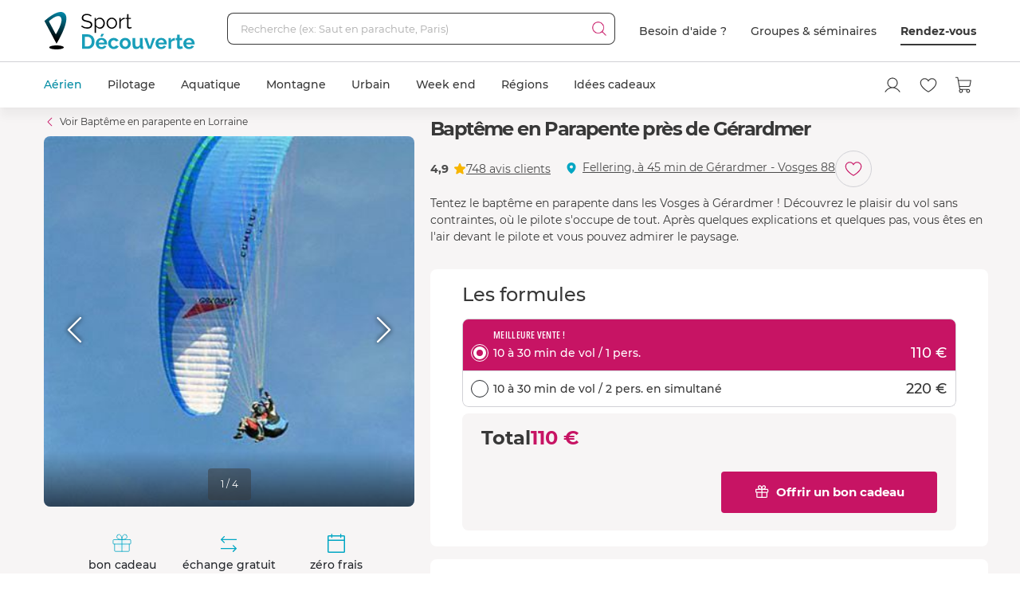

--- FILE ---
content_type: text/html; charset=utf-8
request_url: https://www.sport-decouverte.com/bapteme-air-parapente-hautes-vosges.html
body_size: 24223
content:
<!DOCTYPE html><html lang=fr><head><script>(function(){function i(e){if(!window.frames[e]){if(document.body&&document.body.firstChild){var t=document.body;var n=document.createElement("iframe");n.style.display="none";n.name=e;n.title=e;t.insertBefore(n,t.firstChild)}else{setTimeout(function(){i(e)},5)}}}function e(n,o,r,f,s){function e(e,t,n,i){if(typeof n!=="function"){return}if(!window[o]){window[o]=[]}var a=false;if(s){a=s(e,i,n)}if(!a){window[o].push({command:e,version:t,callback:n,parameter:i})}}e.stub=true;e.stubVersion=2;function t(i){if(!window[n]||window[n].stub!==true){return}if(!i.data){return}var a=typeof i.data==="string";var e;try{e=a?JSON.parse(i.data):i.data}catch(t){return}if(e[r]){var o=e[r];window[n](o.command,o.version,function(e,t){var n={};n[f]={returnValue:e,success:t,callId:o.callId};if(i.source){i.source.postMessage(a?JSON.stringify(n):n,"*")}},o.parameter)}}if(typeof window[n]!=="function"){window[n]=e;if(window.addEventListener){window.addEventListener("message",t,false)}else{window.attachEvent("onmessage",t)}}}e("__tcfapi","__tcfapiBuffer","__tcfapiCall","__tcfapiReturn");i("__tcfapiLocator")})();</script><script>(function(){(function(e,r){var t=document.createElement("link");t.rel="preconnect";t.as="script";var n=document.createElement("link");n.rel="dns-prefetch";n.as="script";var i=document.createElement("script");i.id="spcloader";i.type="text/javascript";i["async"]=true;i.charset="utf-8";var o="https://sdk.privacy-center.org/"+e+"/loader.js?target_type=notice&target="+r;if(window.didomiConfig&&window.didomiConfig.user){var a=window.didomiConfig.user;var c=a.country;var d=a.region;if(c){o=o+"&country="+c;if(d){o=o+"&region="+d}}}t.href="https://sdk.privacy-center.org/";n.href="https://sdk.privacy-center.org/";i.src=o;var s=document.getElementsByTagName("script")[0];s.parentNode.insertBefore(t,s);s.parentNode.insertBefore(n,s);s.parentNode.insertBefore(i,s)})("d2093bfb-f021-4f14-bbf6-e5808d33eaa6","7qWeB8Mj")})();</script><script>const updateGTMUserConsents=()=>{const purposes=Didomi?.getCurrentUserStatus()?.purposes;if(!purposes)return;gtm.consents={performanceOptIn:purposes.measure_content_performance?.enabled,functionalOptIn:purposes.improve_products?.enabled,targetingOptIn:purposes.create_ads_profile?.enabled}
window.dispatchEvent(new CustomEvent("gtmConsentSet"));window.dispatchEvent(new CustomEvent("gtmConfigChanged"));};window.didomiEventListeners=window.didomiEventListeners||[];window.didomiEventListeners.push({event:'consent.changed',listener:function(context){updateGTMUserConsents();}});window.didomiOnReady=window.didomiOnReady||[];window.didomiOnReady.push(function(){updateGTMUserConsents();gtm.didomiReady=true;window.dispatchEvent(new CustomEvent("gtmConfigChanged"));});</script><meta charset=UTF-8><meta name=Language content=Fr><meta name=robots content=INDEX,FOLLOW,NOARCHIVE><meta name=viewport content="width=device-width, user-scalable=yes, initial-scale=1.0, minimum-scale=1.0"><meta property=fb:admins content=100000440197011><meta property=fb:app_id content=162273473079><meta name=apple-mobile-web-app-title content="Sport Découverte"><meta name=format-detection content="telephone=no"><title>Bapt&#xEA;me en Parapente &#xE0; G&#xE9;rardmer - Vosges 88</title><meta name=description content="Réservation en ligne ➽ Baptême en Parapente près de Gérardmer ✅ Bon cadeau par mail ➕ 20 ans d'expérience ✅ 95% de satisfaction"><link rel=canonical title="Baptême en Parapente à Gérardmer - Vosges 88" href=https://www.sport-decouverte.com/bapteme-air-parapente-hautes-vosges.html><meta property=og:title content="Baptême en Parapente à Gérardmer - Vosges 88"><meta property=og:type content=website><meta property=og:image content="https://media.sport-decouverte.com/images/productcard/t365x365/11087/0/bapteme-en-parapente-pres-de-gerardmer.webp?v=d1fcf"><meta property=og:url content=https://www.sport-decouverte.com/bapteme-air-parapente-hautes-vosges.html><meta property=og:description content="Réservation en ligne ➽ Baptême en Parapente près de Gérardmer ✅ Bon cadeau par mail ➕ 20 ans d'expérience ✅ 95% de satisfaction"><meta property=og:locale content=fr_FR><meta property=og:site_name content=Sport-Decouverte.com><meta name=twitter:card content=summary><meta name=twitter:site content=@sportdecouverte><meta name=twitter:creator content=@sportdecouverte><meta name=twitter:url content=https://www.sport-decouverte.com/bapteme-air-parapente-hautes-vosges.html><meta name=twitter:title content="Baptême en Parapente à Gérardmer - Vosges 88"><meta name=twitter:description content="Réservation en ligne ➽ Baptême en Parapente près de Gérardmer ✅ Bon cadeau par mail ➕ 20 ans d'expérience ✅ 95% de satisfaction"><meta name=twitter:image content="https://media.sport-decouverte.com/images/productcard/t365x365/11087/0/bapteme-en-parapente-pres-de-gerardmer.webp?v=d1fcf"><link rel=icon href=/favicon-new.ico sizes=any><link rel=icon href=/icon.svg type=image/svg+xml><link rel=apple-touch-icon href=/apple-touch-icon.webp><link rel=manifest href=/manifest.webmanifest crossorigin=use-credentials><script data-rh=true>var dataLayer=window.dataLayer||[];dataLayer.push({"pageType":"produit","idDiscipline":"130","nomDiscipline":"Baptême en parapente","nomUnivers":"Sport Aérien","nomRegion":"Lorraine","idProduit":"11087","nomProduit":"Baptême en Parapente près de Gérardmer","prixMinProduit":110,"produits":[]});</script><script>window.gtm={didomiReady:false,abTestReady:false,gtmIsLoaded:false,doofinderIsLoaded:false,consents:null,dataLayerEvents:[]};function pushToDatalayer(event){if(gtm.gtmIsLoaded){dataLayer.push(event);}else{gtm.dataLayerEvents.push(event);}}</script><script>window.ga=window.ga||function(){(ga.q=ga.q||[]).push(arguments);};ga.l=+new Date;</script><script>function abTestReady(){if(gtm.abTestReady){return;}
gtm.abTestReady=true;window.dispatchEvent(new CustomEvent("gtmConfigChanged"));}</script><style>.async-hide{opacity:0 !important}</style><script>window._conv_q=window._conv_q||[];document.documentElement.className+=' async-hide';let isPageRedirected=false;window.addEventListener("beforeunload",()=>{isPageRedirected=true;});function abTestStarted(){clearTimeout(abTestTimeoutID);if(isPageRedirected){return;}
document.documentElement.className=document.documentElement.className.replace(RegExp(' ?async-hide'),'');abTestReady();}
let abTestTimeoutID=setTimeout(()=>{abTestStarted()},500);_conv_q.push({what:'addListener',params:{event:'snippet.experiences_evaluated',handler:(event)=>{abTestStarted()}}});function initABTestConsent(){if(gtm.consents==null||!gtm.consents.functionalOptIn){return;}
window._conv_q.push(['consentGiven']);}
initABTestConsent();window.addEventListener("gtmConsentSet",initABTestConsent);</script><script src=//cdn-4.convertexperiments.com/v1/js/100414613-100416325.js async></script><link rel=stylesheet href=/.dist/css/3608.83e955f5df946cb0bce9.css><link rel=stylesheet href=/.dist/css/8367.9c5b0a9479eecc0a5d38.css><link rel=stylesheet href=/.dist/css/produit.74c1c68428bc2bedd6da.css><script>if(navigator.serviceWorker){navigator.serviceWorker.getRegistrations().then(registrations=>{registrations.forEach(registration=>{if(registration.active&&registration.active.scriptURL.includes('batchsdk-worker-loader.js')){registration.unregister();}});}).catch(()=>{})}</script><script async src=/lp/scripts/velw.min.js></script><body id=produit-page class=catalog><div id="react_0HNIM7EDGGO4L"><script type="application/ld+json">{"@context":"http://www.schema.org","@type":"Product","sku":11087,"mpn":11087,"name":"Baptême en Parapente près de Gérardmer","brand":{"@type":"Brand","name":"Sport Découverte"},"image":"https://media.sport-decouverte.com/images/productcard/t365x365/11087/0/bapteme-en-parapente-pres-de-gerardmer.webp?v=d1fcf","description":"Tentez le baptême en parapente dans les Vosges à Gérardmer ! Découvrez le plaisir du vol sans contraintes, où le pilote s'occupe de tout. Après quelques explications et quelques pas, vous êtes en l'air devant le pilote et vous pouvez admirer le paysage.","aggregateRating":{"@type":"aggregateRating","ratingValue":4.9,"reviewCount":748},"review":[{"@type":"Review","reviewRating":{"@type":"Rating","ratingValue":5},"author":{"@type":"Person","name":"Kevin L."},"datePublished":"2025-10-27T15:39:01.4130000","reviewBody":"Super aventure,  juste extraordinaire. Merci pour tout "},{"@type":"Review","reviewRating":{"@type":"Rating","ratingValue":4},"author":{"@type":"Person","name":"Claude B."},"datePublished":"2025-10-22T00:15:41.7200000","reviewBody":"Nickel, bien que ce soit toujours trop court quand on aime. Très bien expliqué et très bien exécuté par Céline.  "},{"@type":"Review","reviewRating":{"@type":"Rating","ratingValue":5},"author":{"@type":"Person","name":"DIDIER M."},"datePublished":"2025-10-21T17:06:45.3630000","reviewBody":"Super belle découverte "},{"@type":"Review","reviewRating":{"@type":"Rating","ratingValue":4},"author":{"@type":"Person","name":"Jacques R."},"datePublished":"2025-10-20T10:18:22.7200000","reviewBody":"L'activité s'est très bien passée. Le moniteur Serge très sympa et instructif. Oui je le recommanderai à un ou des amis.   "},{"@type":"Review","reviewRating":{"@type":"Rating","ratingValue":4},"author":{"@type":"Person","name":"Dora A."},"datePublished":"2025-10-19T17:13:29.4430000","reviewBody":"On a eu une grosse frayeur au décollage, mais le moniteur a géré et le vol a été excellent. "}],"offers":{"@type":"Offer","priceValidUntil":"2026-02-18T00:00:00.0000000Z","priceCurrency":"EUR","price":110,"url":"https://www.sport-decouverte.com/bapteme-air-parapente-hautes-vosges.html","availability":"https://schema.org/InStock","shippingDetails":{"@type":"OfferShippingDetails","shippingRate":{"@type":"MonetaryAmount","value":"5.8","currency":"EUR"},"shippingDestination":{"@type":"DefinedRegion","addressCountry":"FR"},"deliveryTime":{"@type":"ShippingDeliveryTime","handlingTime":{"@type":"QuantitativeValue","minValue":0,"maxValue":3,"unitCode":"DAY"},"transitTime":{"@type":"QuantitativeValue","minValue":1,"maxValue":5,"unitCode":"DAY"}}},"priceSpecification":""}}</script></div> <div id="react_0HNIM7EDGGO4M"><script type="application/ld+json">{"@context":"https://schema.org","@type":"BreadcrumbList","itemListElement":[{"@type":"ListItem","position":1,"name":"Accueil","item":"https://www.sport-decouverte.com/"},{"@type":"ListItem","position":2,"name":"Aérien","item":"https://www.sport-decouverte.com/sport-aerien.html"},{"@type":"ListItem","position":3,"name":"Parapente","item":"https://www.sport-decouverte.com/bapteme-parapente.html"},{"@type":"ListItem","position":4,"name":"Lorraine","item":"https://www.sport-decouverte.com/bapteme-parapente-lorraine.html"},{"@type":"ListItem","position":5,"name":"Baptême en Parapente près de Gérardmer"}]}</script></div> <div id="react_0HNIM7EDGGO4N"><script type="application/ld+json">{"@context":"https://schema.org","@type":"FAQPage","mainEntity":[{"@type":"Question","name":"Quelles sont les meilleures conditions météorologiques pour faire du parapente à cet endroit ?","acceptedAnswer":{"@type":"Answer","text":"Pour le parapente, si vous décollez, c'est que les conditions sont bonnes. Il n'y a pas vraiment de meilleures conditions météo, tout dépend de votre point de vue. Une journée ensoleillée sans vent peut être parfaite, tout aussi bien qu'une journée nuageuse avec une brise de vent. Il y a par contre des incompatibilités de l'activité avec une météo trop extrême, par exemple des rafales de vents ou de la pluie trop intense ; et dans cas précis, l'activité sera reportée."}},{"@type":"Question","name":"Est-ce que la personne qui fera le vol aura le droit de prendre sa caméra ?","acceptedAnswer":{"@type":"Answer","text":"C'est désormais possible mais tenue à la main. En cas de perte ou de casse, aucune responsabilité de notre moniteur ne saurait être engagée."}}]}</script></div><div data-nosnippet class=old-browser><div class=oldbrowser-title>Oups ! Votre navigateur Internet est obsol&#xE8;te...</div><div>Pour naviguer sereinement nous vous conseillons de <a href=https://outdatedbrowser.com/fr class=oldbrowser-link title="télécharger un navigateur plus récent">t&#xE9;l&#xE9;charger un navigateur plus r&#xE9;cent</a></div></div><div id="react_0HNIM7EDGGO4O"></div><div class=top-menu><div id="react_0HNIM7EDGGO4P"><div class="header hide-md hide-sm"><nav aria-label="header" role="navigation"><div class="container"><div class="grid align-items-center"><div class="col-auto"><a href="https://www.sport-decouverte.com" title="Sport Découverte" class="logo"></a></div><div class="col"><div class="recherche"><div class="grid no-gutters"><div class="col"><div class="form-element"><label for="recherche-desktop" class="label">Recherche (ex: Saut en parachute, Paris)</label><input type="text" id="recherche-desktop" name="recherche-desktop" value placeholder="Recherche (ex: Saut en parachute, Paris)" maxlength="50" autocomplete="off" class="field"/></div></div><div class="col-auto"><button aria-label="Démarrer la recherche" class="submit"></button></div></div></div></div><div class="col-auto"><div class="grid menu align-items-center"><div class="col-auto"><div class="lien">Besoin d'aide ?</div></div><div class="col-auto"><div class="lien"><a href="https://entreprises.sport-decouverte.com" title="Groupes &amp; séminaires" class="lien">Groupes &amp; séminaires</a></div></div><div class="col-auto"><div class="lien"><a href="https://www.sport-decouverte.com/rdv.aspx" title="Rendez-vous" class="dark-link">Rendez-vous</a></div></div></div></div></div></div></nav></div><div class="header hide-lg hide-xl"><div class="container"><div class="grid align-items-center"><div class="col-auto"><div class="bouton-menu-mobile"></div></div><div class="col"><a href="https://www.sport-decouverte.com" title="Sport Découverte" class="logo"></a></div><div class="col-auto hide-sm"><div class="menu button-blue-gradient-container"><a href="https://www.sport-decouverte.com/rdv.aspx" title="Rendez-vous" class="button button-outline button-turquoise lien no-border with-border-container">Rendez-vous</a></div></div><div class="col-auto"><div class="menu"><a href="https://www.sport-decouverte.com/compte.aspx" title="Mon compte" aria-label="Mon compte" class="compte"></a></div></div><div class="col-auto"><div class="menu"><a href="https://www.sport-decouverte.com/favoris.html" title="Mes produits favoris" aria-label="Mes produits favoris" class="wishlist-btn in-menu"></a></div></div><div class="col-auto"><div><a href="/monpanier.html" title="Voir le panier" aria-label="Voir le panier" class="panier"></a></div></div></div></div></div><div class="recherche-mobile hide-lg hide-xl"><div class="recherche-mobile-form container"><div class="grid no-gutters"><div class="col"><div class="form-element"><label for="recherche-mobile" class="label">Recherche (ex: Saut en parachute, Paris)</label><input type="text" id="recherche-mobile" name="recherche-mobile" value placeholder="Recherche (ex: Saut en parachute, Paris)" maxlength="50" autocomplete="off" class="field"/></div></div><div class="col-auto"><button aria-label="Démarrer la recherche" class="submit"></button></div></div></div></div></div></div><div class=menu-principal><nav aria-label=menu-principal><div class=container><div class="grid align-items-center"><div class=col><ul class="menu"><li data-position="0" class="item has-submenu current"><a href="https://www.sport-decouverte.com/sport-aerien.html" title="Aérien" data-position="0" class="lien">Aérien</a><div class="container submenu"><div class="grid"><div class="col-3 hide-sm hide-md"><div class="cards"><a href="https://www.sport-decouverte.com/vol-montgolfiere.html" title="Vol en Montgolfière" class="card"><div class="card-img card-img-discipline"><img src="https://media.sport-decouverte.com/images/disciplinecard/t270x150/168/0/vol-montgolfiere.webp?v=086a7" alt="Vol en Montgolfière" title="Vol en Montgolfière" width="270" height="150" loading="lazy" class="image"/></div><div class="content"><div class="txt-3 title">Vol en Montgolfière</div><div class="prix">À partir de <span class="montant">130 €</span></div></div></a></div><a href="https://www.sport-decouverte.com/sport-aerien.html" title="Aérien" class="button">Voir toutes nos activités aériennes</a></div><div class="disciplines col-3 col-sm-12 col-md-12">Parachute<a href="https://www.sport-decouverte.com/saut-en-parachute.html" title="Saut en parachute" class="discipline">Saut en parachute</a><a href="https://www.sport-decouverte.com/stage-parachutisme-pac.html" title="Stage parachute (PAC)" class="discipline">Stage parachute (PAC)</a><a href="https://www.sport-decouverte.com/simulateur-chute-libre.html" title="Chute Libre Indoor" class="discipline">Chute Libre Indoor</a><a href="https://www.sport-decouverte.com/parachute-ascensionnel.html" title="Parachute Ascensionnel" class="discipline last">Parachute Ascensionnel</a>Montgolfière<a href="https://www.sport-decouverte.com/vol-montgolfiere.html" title="Vol en Montgolfière" class="discipline last">Vol en Montgolfière</a>Hélicoptère<a href="https://www.sport-decouverte.com/bapteme-helicoptere.html" title="Baptême en Hélicoptère" class="discipline">Baptême en Hélicoptère</a><a href="https://www.sport-decouverte.com/vol-helicoptere.html" title="Pilotage d'Hélicoptère" class="discipline last">Pilotage d'Hélicoptère</a></div><div class="disciplines col-3 col-sm-12 col-md-12">Saut à l'élastique<a href="https://www.sport-decouverte.com/saut-elastique.html" title="Saut à l'élastique" class="discipline last">Saut à l'élastique</a>Parapente<a href="https://www.sport-decouverte.com/bapteme-parapente.html" title="Baptême en parapente" class="discipline last">Baptême en parapente</a>Paramoteur<a href="https://www.sport-decouverte.com/bapteme-paramoteur.html" title="Baptême en Paramoteur" class="discipline last">Baptême en Paramoteur</a>ULM &amp; Petits Avions<a href="https://www.sport-decouverte.com/vol-ulm.html" title="Baptême en ULM" class="discipline">Baptême en ULM</a><a href="https://www.sport-decouverte.com/pilotage-ulm.html" title="Pilotage d'ULM" class="discipline last">Pilotage d'ULM</a></div><div class="disciplines col-3 col-sm-12 col-md-12">Avion<a href="https://www.sport-decouverte.com/vol-avion-chasse.html" title="Vol en avion de chasse" class="discipline">Vol en avion de chasse</a><a href="https://www.sport-decouverte.com/bapteme-avion.html" title="Baptême en avion" class="discipline">Baptême en avion</a><a href="https://www.sport-decouverte.com/pilotage-avion.html" title="Pilotage d'avion" class="discipline">Pilotage d'avion</a><a href="https://www.sport-decouverte.com/avion-voltige.html" title="Baptême de voltige en avion" class="discipline">Baptême de voltige en avion</a><a href="https://www.sport-decouverte.com/simulateur-de-vol.html" title="Simulateur de Vol" class="discipline last">Simulateur de Vol</a>Planeur<a href="https://www.sport-decouverte.com/bapteme-air-planeur.html" title="Baptême en Planeur" class="discipline last">Baptême en Planeur</a>Drone<a href="https://www.sport-decouverte.com/pilotage-drone.html" title="Pilotage de Drone" class="discipline last">Pilotage de Drone</a></div></div></div><div class="menu-mobile-univers-boutons hide-lg hide-xl"><a href="https://www.sport-decouverte.com/sport-aerien.html" title="Aérien" class="button">Voir toutes nos activités aériennes</a></div></li><li data-position="1" class="item has-submenu"><a href="https://www.sport-decouverte.com/stage-de-pilotage.html" title="Pilotage" data-position="1" class="lien">Pilotage</a><div class="container submenu"><div class="grid"><div class="col-3 hide-sm hide-md"><div class="cards"><a href="https://www.sport-decouverte.com/stage-de-pilotage-monoplace.html" title="Stage de Pilotage Monoplace" class="card"><div class="card-img card-img-discipline"><img src="https://media.sport-decouverte.com/images/disciplinecard/t270x150/569/0/stage-de-pilotage-monoplace.webp?v=bAWn2" alt="Stage de Pilotage Monoplace" title="Stage de Pilotage Monoplace" width="270" height="150" loading="lazy" class="image"/></div><div class="content"><div class="txt-3 title">Stage de Pilotage Monoplace</div><div class="prix">À partir de <span class="montant">150 €</span></div></div></a></div><a href="https://www.sport-decouverte.com/stage-de-pilotage.html" title="Pilotage" class="button">Voir toutes nos activités pilotage</a><a href="https://www.sport-decouverte.com/circuits.html" title="Voir tous les circuits" class="button button-outline">Voir tous les circuits</a></div><div class="disciplines col-3 col-sm-12 col-md-12">Auto<a href="https://www.sport-decouverte.com/stage-de-pilotage-ferrari.html" title="Stage Pilotage Ferrari" class="discipline">Stage Pilotage Ferrari</a><a href="https://www.sport-decouverte.com/stage-lamborghini.html" title="Stage Pilotage Lamborghini" class="discipline">Stage Pilotage Lamborghini</a><a href="https://www.sport-decouverte.com/stage-porsche.html" title="Stage Pilotage Porsche" class="discipline">Stage Pilotage Porsche</a><a href="https://www.sport-decouverte.com/stage-de-pilotage-audi.html" title="Stage Pilotage Audi" class="discipline">Stage Pilotage Audi</a><a href="https://www.sport-decouverte.com/stage-de-pilotage-aston-martin.html" title="Stage Pilotage Aston Martin" class="discipline">Stage Pilotage Aston Martin</a><a href="https://www.sport-decouverte.com/stage-de-pilotage-ford-mustang.html" title="Stage Pilotage Mustang" class="discipline">Stage Pilotage Mustang</a><a href="https://www.sport-decouverte.com/stage-de-pilotage-nissan.html" title="Stage Pilotage Nissan" class="discipline">Stage Pilotage Nissan</a><a href="https://www.sport-decouverte.com/stage-de-pilotage-subaru-circuit.html" title="Stage Pilotage Subaru" class="discipline">Stage Pilotage Subaru</a><a href="https://www.sport-decouverte.com/stage-de-pilotage-lotus.html" title="Stage Lotus et Caterham" class="discipline">Stage Lotus et Caterham</a><a href="https://www.sport-decouverte.com/stage-de-pilotage-multi-sportives.html" title="Stage Multi-sportives" class="discipline">Stage Multi-sportives</a><a href="https://www.sport-decouverte.com/stage-de-pilotage-berline-sportive.html" title="Stage Pilotage Berline Sportive" class="discipline">Stage Pilotage Berline Sportive</a><a href="https://www.sport-decouverte.com/stage-de-pilotage-enfant.html" title="Stage de pilotage Enfant" class="discipline">Stage de pilotage Enfant</a><a href="https://www.sport-decouverte.com/bapteme-pilotage-voiture-de-sport.html" title="Baptême Pilotage Voiture de Sport" class="discipline last">Baptême Pilotage Voiture de Sport</a></div><div class="disciplines col-3 col-sm-12 col-md-12">Monoplace<a href="https://www.sport-decouverte.com/stage-de-pilotage-formule-1.html" title="Stage Pilotage Formule 1" class="discipline">Stage Pilotage Formule 1</a><a href="https://www.sport-decouverte.com/stage-de-pilotage-monoplace.html" title="Stage de Pilotage Monoplace" class="discipline">Stage de Pilotage Monoplace</a><a href="https://www.sport-decouverte.com/stage-pilotage-prototype-competition.html" title="Stage prototype competition" class="discipline">Stage prototype competition</a><a href="https://www.sport-decouverte.com/bapteme-de-pilotage-formule-1.html" title="Baptême en Formule 1" class="discipline last">Baptême en Formule 1</a>Moto<a href="https://www.sport-decouverte.com/stage-moto.html" title="Stage de pilotage moto" class="discipline">Stage de pilotage moto</a><a href="https://www.sport-decouverte.com/stage-de-motocross.html" title="Stage de Moto Cross" class="discipline">Stage de Moto Cross</a><a href="https://www.sport-decouverte.com/bapteme-passager-moto.html" title="Baptême Moto sur Circuit" class="discipline">Baptême Moto sur Circuit</a><a href="https://www.sport-decouverte.com/permis-moto.html" title="Permis Moto" class="discipline last">Permis Moto</a>Quad<a href="https://www.sport-decouverte.com/randonnee-quad.html" title="Randonnée Quad &amp; Buggy" class="discipline last">Randonnée Quad &amp; Buggy</a></div><div class="disciplines col-3 col-sm-12 col-md-12">Rallye et Glisse<a href="https://www.sport-decouverte.com/stage-rallye.html" title="Stage Pilotage Rallye" class="discipline">Stage Pilotage Rallye</a><a href="https://www.sport-decouverte.com/stage-de-pilotage-de-glisse.html" title="Stage Pilotage Glisse" class="discipline">Stage Pilotage Glisse</a><a href="https://www.sport-decouverte.com/bapteme-pilotage-rallye-glisse.html" title="Baptême Rallye et Glisse" class="discipline last">Baptême Rallye et Glisse</a>Autres<a href="https://www.sport-decouverte.com/stage-de-pilotage-sur-glace.html" title="Pilotage sur Glace" class="discipline">Pilotage sur Glace</a><a href="https://www.sport-decouverte.com/stage-de-pilotage-sur-route.html" title="Stage sur Route" class="discipline">Stage sur Route</a><a href="https://www.sport-decouverte.com/stage-karting.html" title="Stage Karting" class="discipline">Stage Karting</a><a href="https://www.sport-decouverte.com/stage-de-pilotage-4x4.html" title="Stage 4x4" class="discipline">Stage 4x4</a><a href="https://www.sport-decouverte.com/simulateur-pilotage.html" title="Simulateur de pilotage" class="discipline last">Simulateur de pilotage</a></div></div></div><div class="menu-mobile-univers-boutons hide-lg hide-xl"><a href="https://www.sport-decouverte.com/stage-de-pilotage.html" title="Pilotage" class="button">Voir toutes nos activités pilotage</a><a href="https://www.sport-decouverte.com/circuits.html" title="Voir tous les circuits" class="button button-outline">Voir tous les circuits</a></div></li><li data-position="2" class="item has-submenu"><a href="https://www.sport-decouverte.com/sport-aquatique.html" title="Aquatique" data-position="2" class="lien">Aquatique</a><div class="container submenu"><div class="grid"><div class="col-3 hide-sm hide-md"><div class="cards"><a href="https://www.sport-decouverte.com/permis-bateau-cotier.html" title="Permis bateau" class="card"><div class="card-img card-img-discipline"><img src="https://media.sport-decouverte.com/images/disciplinecard/t270x150/154/0/permis-bateau.webp?v=ba008" alt="Permis bateau" title="Permis bateau" width="270" height="150" loading="lazy" class="image"/></div><div class="content"><div class="txt-3 title">Permis bateau</div><div class="prix">À partir de <span class="montant">229 €</span></div></div></a></div><a href="https://www.sport-decouverte.com/sport-aquatique.html" title="Aquatique" class="button">Voir toutes nos activités aquatiques</a></div><div class="disciplines col-3 col-sm-12 col-md-12">Bateau<a href="https://www.sport-decouverte.com/permis-bateau-cotier.html" title="Permis bateau" class="discipline">Permis bateau</a><a href="https://www.sport-decouverte.com/balade-en-bateau.html" title="Balade en bateau" class="discipline">Balade en bateau</a><a href="https://www.sport-decouverte.com/location-bateau.html" title="Location de bateau" class="discipline">Location de bateau</a><a href="https://www.sport-decouverte.com/stage-voile.html" title="Initiation à la Voile" class="discipline last">Initiation à la Voile</a>Découverte<a href="https://www.sport-decouverte.com/nager-avec-les-dauphins.html" title="Rencontre avec les dauphins" class="discipline">Rencontre avec les dauphins</a><a href="https://www.sport-decouverte.com/peche-au-gros.html" title="Pêche au gros" class="discipline last">Pêche au gros</a></div><div class="disciplines col-3 col-sm-12 col-md-12">Plongée<a href="https://www.sport-decouverte.com/plongee-sous-marine.html" title="Baptême de plongée" class="discipline">Baptême de plongée</a><a href="https://www.sport-decouverte.com/plongee-sous-marine-brevet.html" title="Brevet plongée sous marine" class="discipline">Brevet plongée sous marine</a><a href="https://www.sport-decouverte.com/randonnee-subaquatique.html" title="Snorkeling" class="discipline last">Snorkeling</a>Glisse<a href="https://www.sport-decouverte.com/surf-sport-de-glisse.html" title="Surf et Sport de Glisse" class="discipline">Surf et Sport de Glisse</a><a href="https://www.sport-decouverte.com/canyoning.html" title="Canyoning" class="discipline">Canyoning</a><a href="https://www.sport-decouverte.com/rafting.html" title="Rafting" class="discipline">Rafting</a><a href="https://www.sport-decouverte.com/nage-eaux-vives-hydrospeed.html" title="Nage en eaux vives" class="discipline last">Nage en eaux vives</a></div><div class="disciplines col-3 col-sm-12 col-md-12">Sensations<a href="https://www.sport-decouverte.com/flyboard.html" title="Flyboard - Jet Pack" class="discipline">Flyboard - Jet Pack</a><a href="https://www.sport-decouverte.com/jet-ski.html" title="Randonnée Jet ski" class="discipline last">Randonnée Jet ski</a>Fun<a href="https://www.sport-decouverte.com/parachute-ascensionnel.html" title="Parachute Ascensionnel" class="discipline">Parachute Ascensionnel</a><a href="https://www.sport-decouverte.com/jeux-nautiques.html" title="Jeux nautiques" class="discipline last">Jeux nautiques</a></div></div></div><div class="menu-mobile-univers-boutons hide-lg hide-xl"><a href="https://www.sport-decouverte.com/sport-aquatique.html" title="Aquatique" class="button">Voir toutes nos activités aquatiques</a></div></li><li data-position="3" class="item has-submenu"><a href="https://www.sport-decouverte.com/sport-de-montagne.html" title="Montagne" data-position="3" class="lien">Montagne</a><div class="container submenu"><div class="grid"><div class="col-3 hide-sm hide-md"><div class="cards"><a href="https://www.sport-decouverte.com/bapteme-parapente.html" title="Baptême en parapente" class="card"><div class="card-img card-img-discipline"><img src="https://media.sport-decouverte.com/images/disciplinecard/t270x150/130/0/bapteme-en-parapente.webp?v=1e0c0" alt="Baptême en parapente" title="Baptême en parapente" width="270" height="150" loading="lazy" class="image"/></div><div class="content"><div class="txt-3 title">Baptême en parapente</div><div class="prix">À partir de <span class="montant">50 €</span></div></div></a></div><a href="https://www.sport-decouverte.com/sport-de-montagne.html" title="Montagne" class="button">Voir toutes nos activités de montagne</a></div><div class="disciplines col-3 col-sm-12 col-md-12">Sport Mécanique<a href="https://www.sport-decouverte.com/stage-de-pilotage-sur-glace.html" title="Pilotage sur Glace" class="discipline">Pilotage sur Glace</a><a href="https://www.sport-decouverte.com/scooter-des-neiges.html" title="Randonnée Scooter des neiges" class="discipline last">Randonnée Scooter des neiges</a>Découverte<a href="https://www.sport-decouverte.com/randonnee-raquette.html" title="Randonnée en Raquette" class="discipline">Randonnée en Raquette</a><a href="https://www.sport-decouverte.com/chien-de-traineau.html" title="Chien de Traineau" class="discipline last">Chien de Traineau</a></div><div class="disciplines col-3 col-sm-12 col-md-12">Sensations<a href="https://www.sport-decouverte.com/bapteme-parapente.html" title="Baptême en parapente" class="discipline last">Baptême en parapente</a>Insolite<a href="https://www.sport-decouverte.com/montagne-insolite.html" title="Montagne Insolite" class="discipline last">Montagne Insolite</a></div><div class="disciplines col-3 col-sm-12 col-md-12"></div></div></div><div class="menu-mobile-univers-boutons hide-lg hide-xl"><a href="https://www.sport-decouverte.com/sport-de-montagne.html" title="Montagne" class="button">Voir toutes nos activités de montagne</a></div></li><li data-position="4" class="item has-submenu"><a href="https://www.sport-decouverte.com/urbain.html" title="Urbain" data-position="4" class="lien">Urbain</a><div class="container submenu"><div class="grid"><div class="col-3 hide-sm hide-md"><div class="cards"><a href="https://www.sport-decouverte.com/cours-de-cuisine.html" title="Cours de Cuisine" class="card"><div class="card-img card-img-discipline"><img src="https://media.sport-decouverte.com/images/disciplinecard/t270x150/514/0/cours-de-cuisine.webp?v=7b52f" alt="Cours de Cuisine" title="Cours de Cuisine" width="270" height="150" loading="lazy" class="image"/></div><div class="content"><div class="txt-3 title">Cours de Cuisine</div><div class="prix">À partir de <span class="montant">35 €</span></div></div></a></div><a href="https://www.sport-decouverte.com/urbain.html" title="Urbain" class="button">Voir toutes nos activités urbaines</a></div><div class="disciplines col-3 col-sm-12 col-md-12">Gastronomie<a href="https://www.sport-decouverte.com/cours-de-cuisine.html" title="Cours de Cuisine" class="discipline">Cours de Cuisine</a><a href="https://www.sport-decouverte.com/cours-oenologie.html" title="Initiation à l'oenologie" class="discipline last">Initiation à l'oenologie</a>Bien être<a href="https://www.sport-decouverte.com/spa-hammam.html" title="Spa et Massage" class="discipline last">Spa et Massage</a>Adrénaline<a href="https://www.sport-decouverte.com/simulateur-chute-libre.html" title="Chute Libre Indoor" class="discipline">Chute Libre Indoor</a><a href="https://www.sport-decouverte.com/simulateur-pilotage.html" title="Simulateur Pilotage Auto" class="discipline last">Simulateur Pilotage Auto</a></div><div class="disciplines col-3 col-sm-12 col-md-12">Découverte<a href="https://www.sport-decouverte.com/permis-bateau-cotier.html" title="Permis bateau" class="discipline">Permis bateau</a><a href="https://www.sport-decouverte.com/simulateur-de-vol.html" title="Simulateur de Vol" class="discipline">Simulateur de Vol</a><a href="https://www.sport-decouverte.com/escape-game.html" title="Escape Game" class="discipline">Escape Game</a><a href="https://www.sport-decouverte.com/city-tour.html" title="City Tour et Balades en Ville" class="discipline">City Tour et Balades en Ville</a><a href="https://www.sport-decouverte.com/permis-moto.html" title="Permis Moto" class="discipline last">Permis Moto</a>Artistique<a href="https://www.sport-decouverte.com/ateliers.html" title="Atelier Créatif" class="discipline">Atelier Créatif</a><a href="https://www.sport-decouverte.com/cours-de-photographie.html" title="Cours de Photographie" class="discipline">Cours de Photographie</a><a href="https://www.sport-decouverte.com/shooting-photo.html" title="Shooting Photo" class="discipline last">Shooting Photo</a></div><div class="disciplines col-3 col-sm-12 col-md-12">Insolite<a href="https://www.sport-decouverte.com/activite-insolite.html" title="Activité Insolite" class="discipline last">Activité Insolite</a></div></div></div><div class="menu-mobile-univers-boutons hide-lg hide-xl"><a href="https://www.sport-decouverte.com/urbain.html" title="Urbain" class="button">Voir toutes nos activités urbaines</a></div></li><li data-position="5" class="item has-submenu"><a href="https://www.sport-decouverte.com/week-end-sportif.html" title="Week end" data-position="5" class="lien">Week end</a><div class="container submenu"><div class="grid"><div class="col-3 hide-sm hide-md"><div class="cards"><a href="https://www.sport-decouverte.com/week-end-insolite.html" title="Week end Insolite" class="card"><div class="card-img card-img-discipline"><img src="https://media.sport-decouverte.com/images/disciplinecard/t270x150/504/0/weekend-insolite.webp?v=6ec55" alt="Week end Insolite" title="Week end Insolite" width="270" height="150" loading="lazy" class="image"/></div><div class="content"><div class="txt-3 title">Week end Insolite</div><div class="prix">À partir de <span class="montant">70 €</span></div></div></a></div><a href="https://www.sport-decouverte.com/week-end-sportif.html" title="Week end" class="button">Voir toutes nos activités Week End</a></div><div class="disciplines col-3 col-sm-12 col-md-12">Bien être<a href="https://www.sport-decouverte.com/week-end-spa.html" title="Week end en Hôtel Spa" class="discipline last">Week end en Hôtel Spa</a>Thématique<a href="https://www.sport-decouverte.com/week-end-insolite.html" title="Week end Insolite" class="discipline">Week end Insolite</a><a href="https://www.sport-decouverte.com/week-end-gastronomique.html" title="Week end Gastronomique" class="discipline">Week end Gastronomique</a><a href="https://www.sport-decouverte.com/week-end-escapade-amoureuse.html" title="Week end en Amoureux" class="discipline">Week end en Amoureux</a><a href="https://www.sport-decouverte.com/week-end-chateau.html" title="Week end dans un Château" class="discipline last">Week end dans un Château</a></div><div class="disciplines col-3 col-sm-12 col-md-12">Loisirs sportifs<a href="https://www.sport-decouverte.com/week-end-golf.html" title="Week end Golf" class="discipline">Week end Golf</a><a href="https://www.sport-decouverte.com/weekend-pilotage-voiture-de-sport.html" title="Week end Pilotage" class="discipline">Week end Pilotage</a><a href="https://www.sport-decouverte.com/week-end-aerien.html" title="Week end dans les Airs" class="discipline">Week end dans les Airs</a><a href="https://www.sport-decouverte.com/stage-de-survie.html" title="Stage de survie" class="discipline last">Stage de survie</a>Destinations<a href="https://www.sport-decouverte.com/week-end-montagne.html" title="Week end à la Montagne" class="discipline">Week end à la Montagne</a><a href="https://www.sport-decouverte.com/week-end-bord-de-mer.html" title="Week end à la Mer" class="discipline last">Week end à la Mer</a></div><div class="disciplines col-3 col-sm-12 col-md-12"></div></div></div><div class="menu-mobile-univers-boutons hide-lg hide-xl"><a href="https://www.sport-decouverte.com/week-end-sportif.html" title="Week end" class="button">Voir toutes nos activités Week End</a></div></li><li data-position="6" class="item has-submenu"><a href="#" title="Régions" data-position="6" class="lien">Régions</a><div class="container submenu"><div class="grid"><div class="col-3 hide-sm hide-md"><div class="cards"><a href="https://www.sport-decouverte.com/saut-en-parachute.html" title="Saut en parachute" class="card"><div class="card-img card-img-discipline"><img src="https://media.sport-decouverte.com/images/disciplinecard/t270x150/131/0/saut-en-parachute.webp?v=0450c" alt="Saut en parachute" title="Saut en parachute" width="270" height="150" loading="lazy" class="image"/></div><div class="content"><div class="txt-3 title">Saut en parachute</div><div class="prix">À partir de <span class="montant">219 €</span></div></div></a></div></div><div class="disciplines col-3 col-sm-12 col-md-12">Île-de-France et Nord<a href="https://www.sport-decouverte.com/ile-de-france.html" title="Île-de-France" class="discipline">Île-de-France</a><a href="https://www.sport-decouverte.com/nord-pas-de-calais.html" title="Nord-Pas-de-Calais" class="discipline">Nord-Pas-de-Calais</a><a href="https://www.sport-decouverte.com/picardie.html" title="Picardie" class="discipline last">Picardie</a>Nord-Est<a href="https://www.sport-decouverte.com/alsace.html" title="Alsace" class="discipline">Alsace</a><a href="https://www.sport-decouverte.com/bourgogne.html" title="Bourgogne" class="discipline">Bourgogne</a><a href="https://www.sport-decouverte.com/champagne-ardenne.html" title="Champagne-Ardenne" class="discipline">Champagne-Ardenne</a><a href="https://www.sport-decouverte.com/franche-comte.html" title="Franche-Comté" class="discipline">Franche-Comté</a><a href="https://www.sport-decouverte.com/lorraine.html" title="Lorraine" class="discipline last">Lorraine</a>Nord-Ouest<a href="https://www.sport-decouverte.com/bretagne.html" title="Bretagne" class="discipline">Bretagne</a><a href="https://www.sport-decouverte.com/centre.html" title="Centre" class="discipline">Centre</a><a href="https://www.sport-decouverte.com/normandie.html" title="Normandie" class="discipline">Normandie</a><a href="https://www.sport-decouverte.com/pays-de-la-loire.html" title="Pays-de-la-Loire" class="discipline last">Pays-de-la-Loire</a></div><div class="disciplines col-3 col-sm-12 col-md-12">Sud-Est<a href="https://www.sport-decouverte.com/auvergne.html" title="Auvergne" class="discipline">Auvergne</a><a href="https://www.sport-decouverte.com/provence-alpes-cote-d-azur-et-corse.html" title="PACA et Corse" class="discipline">PACA et Corse</a><a href="https://www.sport-decouverte.com/rhone-alpes.html" title="Rhône-Alpes" class="discipline last">Rhône-Alpes</a>Sud-Ouest<a href="https://www.sport-decouverte.com/aquitaine.html" title="Aquitaine" class="discipline">Aquitaine</a><a href="https://www.sport-decouverte.com/languedoc-roussillon.html" title="Languedoc-Roussillon" class="discipline">Languedoc-Roussillon</a><a href="https://www.sport-decouverte.com/limousin.html" title="Limousin" class="discipline">Limousin</a><a href="https://www.sport-decouverte.com/midi-pyrenees.html" title="Midi-Pyrénées" class="discipline">Midi-Pyrénées</a><a href="https://www.sport-decouverte.com/poitou-charentes.html" title="Poitou-Charentes" class="discipline last">Poitou-Charentes</a>Europe<a href="https://www.sport-decouverte.com/allemagne.html" title="Allemagne" class="discipline">Allemagne</a><a href="https://www.sport-decouverte.com/belgique.html" title="Belgique" class="discipline">Belgique</a><a href="https://www.sport-decouverte.com/espagne.html" title="Espagne" class="discipline">Espagne</a><a href="https://www.sport-decouverte.com/italie.html" title="Italie" class="discipline">Italie</a><a href="https://www.sport-decouverte.com/luxembourg.html" title="Luxembourg" class="discipline">Luxembourg</a><a href="https://www.sport-decouverte.com/outre-mer.html" title="Outre-Mer" class="discipline">Outre-Mer</a><a href="https://www.sport-decouverte.com/suisse.html" title="Suisse" class="discipline last">Suisse</a></div><div class="disciplines col-3 col-sm-12 col-md-12">Villes<a href="https://www.sport-decouverte.com/v/bordeaux.html" title="Bordeaux" class="discipline">Bordeaux</a><a href="https://www.sport-decouverte.com/v/lyon.html" title="Lyon" class="discipline">Lyon</a><a href="https://www.sport-decouverte.com/v/marseille.html" title="Marseille" class="discipline">Marseille</a><a href="https://www.sport-decouverte.com/v/nantes.html" title="Nantes" class="discipline">Nantes</a><a href="https://www.sport-decouverte.com/v/nice.html" title="Nice" class="discipline">Nice</a><a href="https://www.sport-decouverte.com/v/paris.html" title="Paris" class="discipline">Paris</a><a href="https://www.sport-decouverte.com/v/toulouse.html" title="Toulouse" class="discipline last">Toulouse</a>Nos incontournables<a href="https://www.sport-decouverte.com/v/arcachon.html" title="Arcachon &amp; Dune du Pilat" class="discipline">Arcachon &amp; Dune du Pilat</a><a href="https://www.sport-decouverte.com/i/weekend-sejour-baie-de-somme.html" title="Baie de Somme" class="discipline">Baie de Somme</a><a href="https://www.sport-decouverte.com/stage-de-pilotage-circuit-de-nevers-magny-cours.html" title="Circuit de Nevers Magny-Cours" class="discipline">Circuit de Nevers Magny-Cours</a><a href="https://www.sport-decouverte.com/stage-de-pilotage-circuit-paul-ricard-au-castellet.html" title="Circuit Paul Ricard au Castellet" class="discipline">Circuit Paul Ricard au Castellet</a><a href="https://www.sport-decouverte.com/v/etretat.html" title="Falaises d'Etretat" class="discipline">Falaises d'Etretat</a><a href="https://www.sport-decouverte.com/v/vannes.html" title="Vannes &amp; Golfe du Morbihan" class="discipline">Vannes &amp; Golfe du Morbihan</a><a href="https://www.sport-decouverte.com/i/survol-du-mont-blanc.html" title="Mont-Blanc" class="discipline">Mont-Blanc</a><a href="https://www.sport-decouverte.com/i/survol-du-mont-saint-michel.html" title="Mont-Saint-Michel" class="discipline">Mont-Saint-Michel</a><a href="https://www.sport-decouverte.com/i/survol-des-volcans-auvergne.html" title="Volcans d'Auvergne" class="discipline last">Volcans d'Auvergne</a></div></div></div><div class="menu-mobile-univers-boutons hide-lg hide-xl"></div></li><li data-position="7" class="item has-submenu item-last"><a href="https://www.sport-decouverte.com/idee-cadeau.html" title="Idées cadeaux" data-position="7" class="lien">Idées cadeaux</a><div class="container submenu"><div class="grid"><div class="col-3 hide-sm hide-md"><div class="cards"><a href="https://www.sport-decouverte.com/cheque-coffret-cadeau.html" title="Box et Coffret Cadeau" class="card"><div class="card-img card-img-discipline"><img src="https://media.sport-decouverte.com/images/disciplinecard/t270x150/480/0/cheque-et-coffret-cadeau.webp?v=e528b" alt="Box et Coffret Cadeau" title="Box et Coffret Cadeau" width="270" height="150" loading="lazy" class="image"/></div><div class="content"><div class="txt-3 title">Box et Coffret Cadeau</div><div class="prix">À partir de <span class="montant">50 €</span></div></div></a></div><a href="https://www.sport-decouverte.com/idee-cadeau.html" title="Idées cadeaux" class="button">Dénichez le cadeau idéal !</a></div><div class="disciplines col-3 col-sm-12 col-md-12">Pour Elle et Lui<a href="https://www.sport-decouverte.com/idee-cadeau-homme.html" title="Cadeaux pour Lui" class="discipline">Cadeaux pour Lui</a><a href="https://www.sport-decouverte.com/idee-cadeau-femme.html" title="Cadeaux pour Elle" class="discipline">Cadeaux pour Elle</a><a href="https://www.sport-decouverte.com/idee-cadeau-enfant.html" title="Cadeaux pour Enfants" class="discipline last">Cadeaux pour Enfants</a>Pour une célébration<a href="https://www.sport-decouverte.com/cadeau-fete-des-peres.html" title="Cadeaux pour la Fête des Pères" class="discipline">Cadeaux pour la Fête des Pères</a><a href="https://www.sport-decouverte.com/cadeau-fete-des-meres.html" title="Cadeaux pour la Fête des Mères" class="discipline">Cadeaux pour la Fête des Mères</a><a href="https://www.sport-decouverte.com/saint-valentin.html" title="Cadeaux de Saint-Valentin" class="discipline">Cadeaux de Saint-Valentin</a><a href="https://www.sport-decouverte.com/noel.html" title="Cadeaux de Noël" class="discipline last">Cadeaux de Noël</a></div><div class="disciplines col-3 col-sm-12 col-md-12">Pour les grands moments<a href="https://www.sport-decouverte.com/idee-cadeau-anniversaire.html" title="Cadeaux d’Anniversaire" class="discipline">Cadeaux d’Anniversaire</a><a href="https://www.sport-decouverte.com/idee-cadeau-mariage.html" title="Cadeaux de Mariage" class="discipline">Cadeaux de Mariage</a><a href="https://www.sport-decouverte.com/idee-cadeau-enterrement-vie-garcon.html" title="Cadeaux pour un EVG" class="discipline">Cadeaux pour un EVG</a><a href="https://www.sport-decouverte.com/idee-cadeau-enterrement-vie-jeune-fille.html" title="Cadeaux pour un EVJF" class="discipline">Cadeaux pour un EVJF</a><a href="https://www.sport-decouverte.com/idee-cadeau-retraite-pot-depart.html" title="Cadeaux pour un départ" class="discipline last">Cadeaux pour un départ</a></div><div class="disciplines col-3 col-sm-12 col-md-12">Offrez toutes nos activités<a href="https://www.sport-decouverte.com/cheque-coffret-cadeau.html" title="Box et Coffrets Cadeau" class="discipline last">Box et Coffrets Cadeau</a>Cadeau d'entreprise<a href="https://entreprises.sport-decouverte.com" title="Cadeau d'Entreprise et CE" rel="noopener" target="_blank" class="discipline last">Cadeau d'Entreprise et CE</a></div></div></div><div class="menu-mobile-univers-boutons hide-lg hide-xl"><a href="https://www.sport-decouverte.com/idee-cadeau.html" title="Idées cadeaux" class="button">Dénichez le cadeau idéal !</a></div></li></ul><div class="menu-mobile-fermer"></div><div class="menu-mobile-precedent"></div> <div id="react_0HNIM7EDGGO4R"><ul class="menu-secondaire-mobile hide-lg hide-xl"><li class="item"><a href="https://entreprises.sport-decouverte.com" title="Groupes &amp; séminaires" class="lien">Groupes &amp; séminaires</a></li><li class="item"><div class="lien">Besoin d'aide ?</div></li><li class="item"><a href="https://www.sport-decouverte.com/rdv.aspx" title="Rendez-vous" class="button button-outline">Rendez-vous</a></li></ul></div></div><div class="col-auto hide-sm hide-md position-relative"><span id="react_0HNIM7EDGGO4S"><a href="https://www.sport-decouverte.com/compte.aspx" title="Mon compte" aria-label="Mon compte" class="compte"></a></span></div><div class="col-auto hide-sm hide-md no-padding"><span id="react_0HNIM7EDGGO4T"><a href="https://www.sport-decouverte.com/favoris.html" title="Mes produits favoris" aria-label="Mes produits favoris" class="wishlist-btn in-menu"></a></span></div><div class="col-auto hide-sm hide-md"><div id="react_0HNIM7EDGGO4U"><div><a href="/monpanier.html" title="Voir le panier" aria-label="Voir le panier" class="panier"></a></div></div></div></div></div></nav></div><div class=post-header><nav aria-label=post-header> <div id="react_0HNIM7EDGGO4V"></div> </nav></div><main><div class=bg-very-light-pink id=top-page><div class="hide-lg hide-xl"><div id="react_0HNIM7EDGGO50"><div class="container no-padding"><a href="https://www.sport-decouverte.com/bapteme-parapente-lorraine.html" title="Baptême en parapente en Lorraine" class="short-breadcrumb d-flex align-items-center"><div class="precedent-icon"></div> Voir Baptême en parapente en Lorraine</a></div></div></div><div class="container spacer-bottom"><div class="grid layout-deux-colonnes"><div class="col-7 col-sm-12 col-md-12"><div class="grid rows-space"><div class="col-12 no-padding bloc-intro-container"><div class=bloc-intro><h1 class=title>Bapt&#xEA;me en Parapente pr&#xE8;s de G&#xE9;rardmer</h1><div class=address-rating-wishlist-btn-container><div class=address-and-rating-container><a href=https://www.sport-decouverte.com/avis/bapteme-air-parapente-hautes-vosges.html title="Voir tous les avis" rel=nofollow><div class="grid no-gutters align-items-center avis"><div class=col-auto><div class=moyenne>4,9</div></div><div class=col><div class=nb>748 avis clients</div></div></div></a> <div id="react_0HNIM7EDGGO51"><div class="adresse">Fellering, à 45 min de Gérardmer - Vosges 88</div></div></div><div class="wishlist-btn-container hide-sm hide-md"><div id="react_0HNIM7EDGGO52"><div class="wishlist-btn"></div></div></div></div><div class=description>Tentez le bapt&#xEA;me en parapente dans les Vosges &#xE0; G&#xE9;rardmer ! D&#xE9;couvrez le plaisir du vol sans contraintes, o&#xF9; le pilote s&#x27;occupe de tout. Apr&#xE8;s quelques explications et quelques pas, vous &#xEA;tes en l&#x27;air devant le pilote et vous pouvez admirer le paysage.</div></div></div><div class="col-12 bloc-formules-container"><div id="react_0HNIM7EDGGO53"><form autocomplete="off"><div id="formula-block" class="block-formule-option"><div class="bloc-formules"><div class="position-relative"><h2 class="title">Les formules</h2><div class="formules"><label for="fml-26324-19504-12" class="formule with-sep selected"><div class="tags-container"><span class="top-vente"> Meilleure vente !</span></div><div class="radio-and-texts-container"><div class="radio d-flex align-items-center"><input id="fml-26324-19504-12" type="radio" name="formulePicker" value="26324-19504-12" checked class="raw-radio"/><label for="fml-26324-19504-12" class="html-radio radio-no-margin-bottom-top"></label></div><label for="fml-26324-19504-12" class="formule-label checkbox-label"><div class="formule-title-container d-flex align-items-center justify-content-between"><span class="formule-title">10 à 30 min de vol / 1 pers.</span><div class="montant-container"><label for="fml-26324-19504-12" class="formule-label totals"><div class="montant"><div><span>110 €</span></div></div></label></div></div></label></div></label><label for="fml-61523-19504-12" class="formule with-sep"><div class="tags-container"></div><div class="radio-and-texts-container"><div class="radio d-flex align-items-center"><input id="fml-61523-19504-12" type="radio" name="formulePicker" value="61523-19504-12" class="raw-radio"/><label for="fml-61523-19504-12" class="html-radio radio-no-margin-bottom-top"></label></div><label for="fml-61523-19504-12" class="formule-label checkbox-label"><div class="formule-title-container d-flex align-items-center justify-content-between"><span class="formule-title">10 à 30 min de vol / 2 pers. en simultané</span><div class="montant-container"><label for="fml-61523-19504-12" class="formule-label totals"><div class="montant"><div><span>220 €</span></div></div></label></div></div></label></div></label></div></div></div></div></form></div><div class=bloc-reservation><div id="react_0HNIM7EDGGO54"><div><div class="total-price-container"><div class="total-text">Total</div><div class="total-price">110 €</div></div><div class="buttons grid rows-space position-relative"><div class="col-6 col-sm-12"><button class="button button-offer">Offrir un bon cadeau</button></div><div class="col-6 col-sm-12"></div></div><div class="product-btns-bar"><div class="container"><div class="grid layout-deux-colonnes"><div class="price-and-btn-container col-md-12 col-sm-12 col-7"><div class="txt-price prix">À partir de  <span class="montant">110 €</span></div><div class="button btn-see-formulas">Voir les formules</div></div></div></div></div></div></div></div></div><div class="col-12 hide-lg hide-xl no-padding"><div class=bloc-slider-images><div class="wishlist-btn-container hide-lg hide-xl"><div id="react_0HNIM7EDGGO55"><div class="wishlist-btn"></div></div></div><div id="react_0HNIM7EDGGO56"><div class="images-slides"><div class="product-slideshow grid no-gutters"><div class="slider col-12"><div class="cards"><div class="grid no-wrap align-items-stretch gutter-min"><div class="col col-slide"><img src="https://media.sport-decouverte.com/images/productcard/t365x365/11087/0/bapteme-en-parapente-pres-de-gerardmer.webp?v=d1fcf" alt="Baptême en Parapente près de Gérardmer" title="Baptême en Parapente près de Gérardmer" width="365" height="365" loading="lazy" class="image"/></div><div class="col col-slide"><img src="https://media.sport-decouverte.com/images/productcard/t365x365/11087/1/bapteme-en-parapente-pres-de-gerardmer.webp?v=3cb1a" alt="Baptême en parapente, département Vosges" title="Baptême en parapente, département Vosges" width="365" height="365" loading="lazy" class="image"/></div><div class="col col-slide"><img src="https://media.sport-decouverte.com/images/productcard/t365x365/11087/2/bapteme-en-parapente-pres-de-gerardmer.webp?v=fb6bb" alt="Baptême en parapente en région Lorraine" title="Baptême en parapente en région Lorraine" width="365" height="365" loading="lazy" class="image"/></div><div class="col col-slide"><img src="https://media.sport-decouverte.com/images/productcard/t365x365/11087/3/bapteme-en-parapente-pres-de-gerardmer.webp?v=fb52b" alt="Vosges (88) Lorraine - Sport Aérien" title="Vosges (88) Lorraine - Sport Aérien" width="365" height="365" loading="lazy" class="image"/></div></div></div><div class="slide-counter">1 / 4</div><div class="precedent hide-sm hide-md"></div><div class="suivant hide-sm hide-md"></div></div></div></div></div></div></div><div class="col-12 hide-lg hide-xl no-padding"><div class=bloc-reassurance-short><div class=position-relative><div class=grid><div class="col-4 reassurance-container no-padding"><img alt=image src=/staticImages/icones/reassurance/phosphor/gift-light.svg class=reassurance-img loading=lazy><div><b>bon cadeau</b><br>valable 12 mois</div></div><div class="col-4 reassurance-container no-padding"><img alt=image src=/staticImages/icones/reassurance/phosphor/arrows-left-right-light.svg class=reassurance-img loading=lazy><div><b>échange gratuit</b><br>60 jours</div></div><div class="col-4 reassurance-container no-padding"><img alt=image src=/staticImages/icones/reassurance/phosphor/calendar-blank-light.svg class=reassurance-img loading=lazy><div><b>zéro frais</b><br>de réservation</div></div></div></div></div></div><div class="col-12 no-padding bloc-intro-container"><div class="bloc-description collapsible-product"><div class=position-relative><h2 class=title>Description de l&#x27;activit&#xE9;</h2><div class=content><div id="react_0HNIM7EDGGO57"><div class="product-description"><div class="raw-product-description only-mobile"><div><h3>Les paysages des Vosges en altitude</h3>
<p>Embarquez pour un voyage a&#233;rien au-dessus des Vosges ! Entour&#233; de paysages montagnards, <strong>vous effectuez un vol en toute tranquillit&#233;</strong> en parapente. Pendant ce bapt&#234;me de l'air, vous n'avez qu'&#224; profiter du spectacle.</p>
<p>Cette partie de la r&#233;gion Grand Est est r&#233;put&#233;e pour ses grands espaces verts, et ses stations de ski.<strong> Le panorama grandiose observ&#233; depuis le ciel</strong> s'appr&#233;cie d&#232;s la premi&#232;re envol&#233;e.</p>
<h3>Votre vol en parapente</h3>
<p>&#8226; <strong>Vous &#234;tes accueilli sur le site</strong> par le moniteur professionnel qui va diriger le parapente.</p>
<p>&#8226; <strong>Une fois install&#233; dans votre sellette</strong>, le moniteur vous explique la technique du d&#233;collage et la fa&#231;on dont vous devez l'accompagner pour le r&#233;aliser.</p>
<p>&#8226;<strong> Le d&#233;collage</strong> se fait l&#8217;un derri&#232;re l&#8217;autre sur une pente dont le d&#233;nivel&#233; est de 600 &#224; 800 m&#232;tres. <strong>En vol</strong>, le passager est confortablement assis et profite de la vue.</p>
<p>&#8226; <strong>L&#8217;atterrissage</strong> se passe en douceur dans la vall&#233;e du massif Vosgien. On vous ram&#232;ne sur le lieu de d&#233;part.</p>
<p><u>Un site de vol possible</u>&#160;: &#224;&#160;<strong>Oderen</strong>, au pied des plus grands sites du nord-est.</p>
<div class="flex max-w-full flex-col flex-grow">
<div class="min-h-[20px] text-message flex w-full flex-col items-end gap-2 break-words [.text-message+&amp;]:mt-5 overflow-x-auto whitespace-normal" dir="auto" data-message-author-role="assistant" data-message-id="c2a4b39a-0abd-422e-8c84-25b9ec57c048">
<div class="flex w-full flex-col gap-1 empty:hidden first:pt-[3px]">
<div class="markdown prose w-full break-words dark:prose-invert dark">
<p>Lors de votre bapt&#234;me en parapente, vous survolez des paysages grandioses, incluant les sommets embl&#233;matiques comme le <strong>Markstein</strong>, le <strong>Drumont</strong> et le<strong> Ballon d'Alsace</strong>, offrant ainsi une <strong>vue imprenable</strong> sur les<strong> cr&#234;tes des Vosges</strong> et les magnifiques vall&#233;es environnantes.</p>
</div>
</div>
</div>
</div></div></div></div></div></div></div></div></div></div><div class=grid><div class="col-12 no-padding"><div id="react_0HNIM7EDGGO58"><div class="bloc-infos-utiles collapsible-product"><div class="position-relative"><div class="togglables-with-divs only-mobile"><div class="togglables-container no-margin"><div class="summary"><h2 class="title summary-header">Infos utiles</h2></div><div class="details with-padding-bottom"><div><div><ul>
<li>A partir de 35 kg.</li>
<li>Poids maximum : 100 kg. Taille max. : 2.00 m.</li>
<li>Dur&#233;e du vol d&#233;pendante des conditions a&#233;rologiques.</li>
<li>Vol accept&#233; pour les mineurs avec autorisation parentale.</li>
<li>Les personnes &#224; mobilit&#233; r&#233;duite ne peuvent pas faire le vol.</li>
<li>Vid&#233;o possible sur carte SD, en suppl&#233;ment pour 30&#8364; (voir sur place).</li>
</ul></div></div></div></div></div></div></div></div></div></div><div class=grid><div class="col-12 no-padding"><div id="react_0HNIM7EDGGO59"><div class="bloc-infos-utiles collapsible-product"><div class="position-relative"><div class="togglables-with-divs only-mobile"><div class="togglables-container no-margin"><div class="summary"><h2 class="title summary-header">A savoir</h2></div><div class="details with-padding-bottom"><div><p>Les horaires sont fixés en fonction des disponibilités.  Lors de la prise de RDV, vous recevrez tous les détails concernant votre activité (adresse, contact et infos pratiques).</p><p>Activité réalisable d'avril à septembre.</p></div></div></div></div></div></div></div></div></div><div class=grid><div class="col-12 no-padding"><div id="react_0HNIM7EDGGO5A"><div class="bloc-qa collapsible-product"><div class="position-relative"><div class="togglables-with-divs only-mobile"><div class="togglables-container no-margin"><div class="summary"><h2 class="title summary-header">Vos questions / Nos réponses (2)</h2></div><div class="details with-padding-bottom questions-reponses"><div class="grid rows-space"><div class="col-12"><div class="question-reponse"><h3 class="question">✅ Quelles sont les meilleures conditions météorologiques pour faire du parapente à cet endroit ?</h3><div class="reponse">Pour le parapente, si vous décollez, c'est que les conditions sont bonnes. Il n'y a pas vraiment de meilleures conditions météo, tout dépend de votre point de vue. Une journée ensoleillée sans vent peut être parfaite, tout aussi bien qu'une journée nuageuse avec une brise de vent. Il y a par contre des incompatibilités de l'activité avec une météo trop extrême, par exemple des rafales de vents ou de la pluie trop intense ; et dans cas précis, l'activité sera reportée.</div></div></div><div class="col-12"><div class="question-reponse"><h3 class="question">✅ Est-ce que la personne qui fera le vol aura le droit de prendre sa caméra ?</h3><div class="reponse">C'est désormais possible mais tenue à la main. En cas de perte ou de casse, aucune responsabilité de notre moniteur ne saurait être engagée.</div></div></div></div></div></div></div></div></div></div></div></div><div class="grid hide-lg hide-xl"><div id="react_0HNIM7EDGGO5B"><div class="bloc-avis"><div class="position-relative"><h2 class="title"><div class="starring">4.9</div><span class="text">748 avis clients</span></h2><div class="tous-les-avis"><div class="avis"><div class="stars stars-min star-5"></div><div class="commentaire">Super aventure,  juste extraordinaire. Merci pour tout </div><div class="utilisateur">Kevin L., le 27 octobre 2025</div></div><div class="avis"><div class="stars stars-min star-4"></div><div class="commentaire">Nickel, bien que ce soit toujours trop court quand on aime. Très bien expliqué et très bien exécuté par Céline.  </div><div class="utilisateur">Claude B., le 22 octobre 2025</div></div><div class="avis"><div class="stars stars-min star-5"></div><div class="commentaire">Super belle découverte </div><div class="utilisateur">DIDIER M., le 21 octobre 2025</div></div><div class="avis"><div class="stars stars-min star-4"></div><div class="commentaire">L'activité s'est très bien passée. Le moniteur Serge très sympa et instructif. Oui je le recommanderai à un ou des amis.   </div><div class="utilisateur">Jacques R., le 20 octobre 2025</div></div><div class="avis"><div class="stars stars-min star-4"></div><div class="commentaire">On a eu une grosse frayeur au décollage, mais le moniteur a géré et le vol a été excellent. </div><div class="utilisateur">Dora A., le 19 octobre 2025</div></div></div><div class="bouton-texte fleche-droite link-all-reviews"><a href="https://www.sport-decouverte.com/avis/bapteme-air-parapente-hautes-vosges.html" title="Voir tous les avis" rel="nofollow">Voir tous les avis</a></div></div></div></div></div><div class="bloc-ref grid rows-space"><div id="react_0HNIM7EDGGO5C"><div class="breadcrumb cancel-container"><div class="container d-flex align-items-center"><span class="d-flex align-items-center with-gap"><a href="https://www.sport-decouverte.com/" title="Accueil" class="lien lien-home"><span></span></a></span><span class="d-flex align-items-center with-gap"><div class="separator"></div><a href="https://www.sport-decouverte.com/sport-aerien.html" title="Sport Aérien" class="lien"><span>Aérien</span></a></span><span class="d-flex align-items-center with-gap"><div class="separator"></div><a href="https://www.sport-decouverte.com/bapteme-parapente.html" title="Baptême en parapente" class="lien"><span>Parapente</span></a></span><span class="d-flex align-items-center with-gap"><div class="separator"></div><a href="https://www.sport-decouverte.com/bapteme-parapente-lorraine.html" title="Baptême en parapente en Lorraine" class="lien"><span>Lorraine</span></a></span><span class="hide-sm d-flex align-items-center with-gap"><div class="separator"></div><span>Baptême en Parapente près de Gérardmer</span></span></div></div></div><p><b>Réf. :</b> 11087</div></div><div class="col-5 col-sm-12 col-md-12"><div class="grid sidebar"><div class="hide-sm hide-md"><div id="react_0HNIM7EDGGO5D"><div class="container"><a href="https://www.sport-decouverte.com/bapteme-parapente-lorraine.html" title="Baptême en parapente en Lorraine" class="short-breadcrumb d-flex align-items-center"><div class="precedent-icon"></div> Voir Baptême en parapente en Lorraine</a></div></div></div><div class="col-12 hide-sm hide-md"><div class=bloc-slider-images><div id="react_0HNIM7EDGGO5E"><div class="images-slides"><div class="product-slideshow grid no-gutters"><div class="slider col-12"><div class="cards"><div class="grid no-wrap align-items-stretch no-gutters"><div class="col col-slide"><img src="https://media.sport-decouverte.com/images/productcard/t365x365/11087/0/bapteme-en-parapente-pres-de-gerardmer.webp?v=d1fcf" alt="Baptême en Parapente près de Gérardmer" title="Baptême en Parapente près de Gérardmer" width="365" height="365" loading="lazy" class="image"/></div><div class="col col-slide"><img src="https://media.sport-decouverte.com/images/productcard/t365x365/11087/1/bapteme-en-parapente-pres-de-gerardmer.webp?v=3cb1a" alt="Baptême en parapente, département Vosges" title="Baptême en parapente, département Vosges" width="365" height="365" loading="lazy" class="image"/></div><div class="col col-slide"><img src="https://media.sport-decouverte.com/images/productcard/t365x365/11087/2/bapteme-en-parapente-pres-de-gerardmer.webp?v=fb6bb" alt="Baptême en parapente en région Lorraine" title="Baptême en parapente en région Lorraine" width="365" height="365" loading="lazy" class="image"/></div><div class="col col-slide"><img src="https://media.sport-decouverte.com/images/productcard/t365x365/11087/3/bapteme-en-parapente-pres-de-gerardmer.webp?v=fb52b" alt="Vosges (88) Lorraine - Sport Aérien" title="Vosges (88) Lorraine - Sport Aérien" width="365" height="365" loading="lazy" class="image"/></div></div></div><div class="slide-counter">1 / 4</div><div class="precedent hide-sm hide-md"></div><div class="suivant hide-sm hide-md"></div></div></div></div></div></div></div><div class="col-12 hide-sm hide-md"><div class=bloc-reassurance-short><div class=position-relative><div class=grid><div class="col-4 reassurance-container no-padding"><img alt=image src=/staticImages/icones/reassurance/phosphor/gift-light.svg class=reassurance-img loading=lazy><div><b>bon cadeau</b><br>valable 12 mois</div></div><div class="col-4 reassurance-container no-padding"><img alt=image src=/staticImages/icones/reassurance/phosphor/arrows-left-right-light.svg class=reassurance-img loading=lazy><div><b>échange gratuit</b><br>60 jours</div></div><div class="col-4 reassurance-container no-padding"><img alt=image src=/staticImages/icones/reassurance/phosphor/calendar-blank-light.svg class=reassurance-img loading=lazy><div><b>zéro frais</b><br>de réservation</div></div></div></div></div></div><div class="col-12 hide-sm hide-md"><div id="react_0HNIM7EDGGO5F"><div class="bloc-avis"><div class="position-relative"><h2 class="title"><div class="starring">4.9</div><span class="text">748 avis clients</span></h2><div class="tous-les-avis"><div class="avis"><div class="stars stars-min star-5"></div><div class="commentaire">Super aventure,  juste extraordinaire. Merci pour tout </div><div class="utilisateur">Kevin L., le 27 octobre 2025</div></div><div class="avis"><div class="stars stars-min star-4"></div><div class="commentaire">Nickel, bien que ce soit toujours trop court quand on aime. Très bien expliqué et très bien exécuté par Céline.  </div><div class="utilisateur">Claude B., le 22 octobre 2025</div></div><div class="avis"><div class="stars stars-min star-5"></div><div class="commentaire">Super belle découverte </div><div class="utilisateur">DIDIER M., le 21 octobre 2025</div></div><div class="avis"><div class="stars stars-min star-4"></div><div class="commentaire">L'activité s'est très bien passée. Le moniteur Serge très sympa et instructif. Oui je le recommanderai à un ou des amis.   </div><div class="utilisateur">Jacques R., le 20 octobre 2025</div></div><div class="avis"><div class="stars stars-min star-4"></div><div class="commentaire">On a eu une grosse frayeur au décollage, mais le moniteur a géré et le vol a été excellent. </div><div class="utilisateur">Dora A., le 19 octobre 2025</div></div></div><div class="bouton-texte fleche-droite link-all-reviews"><a href="https://www.sport-decouverte.com/avis/bapteme-air-parapente-hautes-vosges.html" title="Voir tous les avis" rel="nofollow">Voir tous les avis</a></div></div></div></div></div></div></div></div></div></div><div id=products-slide class=produit-nous-vous-proposons><div class=container><h2 class=bloc-title>Nous vous proposons &#xE9;galement</h2><div id="react_0HNIM7EDGGO5G"><div class="grid no-gutters"><div class="slider col-12"><div class="cards"><div class="grid no-wrap align-items-stretch"><div class="col-sm-7 col-md-5 col-4"><div class="card-container"><a href="https://www.sport-decouverte.com/bapteme-parapente-proche-mulhouse.html" title="Baptême en Parapente près de Mulhouse" class="card card-produit with-border wide"><div class="card-img card-img-produit"><img src="https://media.sport-decouverte.com/images/productcard/t270x210/28345/0/bapteme-en-parapente-pres-de-mulhouse.webp?v=3cb1a" srcset="https://media.sport-decouverte.com/images/productcard/t340x260/28345/0/bapteme-en-parapente-pres-de-mulhouse.webp?v=3cb1a 340w,https://media.sport-decouverte.com/images/productcard/t270x210/28345/0/bapteme-en-parapente-pres-de-mulhouse.webp?v=3cb1a 270w" sizes="(max-width: 1020px) 340px,270px" alt="Baptême en Parapente près de Mulhouse" title="Baptême en Parapente près de Mulhouse" loading="lazy" class="image"/><div class="wishlist-btn with-background"></div><div class="flags-container"></div></div><div class="content no-border"><div class="title-and-desc-container"><h3 class="txt-3 title">Baptême en Parapente près de Mulhouse</h3><div class="description">Haut rhin - 68</div></div><div class="starring-and-price-container"><div data-ratings="(146 avis)" class="avis">4,9</div><div class="price-and-tag-container"><div class="prix"><span class="hidden">À partir de</span><div class="montants-container"><span class="montant">110 €</span></div></div></div></div></div></a></div></div><div class="col-sm-7 col-md-5 col-4"><div class="card-container"><a href="https://www.sport-decouverte.com/bapteme-air-parapente-vol-initiation-vosges.html" title="Baptême et Initiation au Parapente à Gérardmer" class="card card-produit with-border wide"><div class="card-img card-img-produit"><img src="https://media.sport-decouverte.com/images/productcard/t270x210/11088/0/bapteme-et-initiation-au-parapente-a-gerardmer.webp?v=f48b7" srcset="https://media.sport-decouverte.com/images/productcard/t340x260/11088/0/bapteme-et-initiation-au-parapente-a-gerardmer.webp?v=f48b7 340w,https://media.sport-decouverte.com/images/productcard/t270x210/11088/0/bapteme-et-initiation-au-parapente-a-gerardmer.webp?v=f48b7 270w" sizes="(max-width: 1020px) 340px,270px" alt="Baptême et Initiation au Parapente à Gérardmer" title="Baptême et Initiation au Parapente à Gérardmer" loading="lazy" class="image"/><div class="wishlist-btn with-background"></div><div class="flags-container"></div></div><div class="content no-border"><div class="title-and-desc-container"><h3 class="txt-3 title">Baptême et Initiation au Parapente à Gérardmer</h3><div class="description">Vosges - 88</div></div><div class="starring-and-price-container"><div data-ratings="(93 avis)" class="avis">4,8</div><div class="price-and-tag-container"><div class="prix"><span class="hidden">À partir de</span><div class="montants-container"><span class="montant">210 €</span></div></div></div></div></div></a></div></div><div class="col-sm-7 col-md-5 col-4"><div class="card-container"><a href="https://www.sport-decouverte.com/stage-initiation-parapente-vosges.html" title="Stage de Parapente à Gérardmer" class="card card-produit with-border wide"><div class="card-img card-img-produit"><img src="https://media.sport-decouverte.com/images/productcard/t270x210/11089/0/stage-de-parapente-a-gerardmer.webp?v=b3765" srcset="https://media.sport-decouverte.com/images/productcard/t340x260/11089/0/stage-de-parapente-a-gerardmer.webp?v=b3765 340w,https://media.sport-decouverte.com/images/productcard/t270x210/11089/0/stage-de-parapente-a-gerardmer.webp?v=b3765 270w" sizes="(max-width: 1020px) 340px,270px" alt="Stage de Parapente à Gérardmer" title="Stage de Parapente à Gérardmer" loading="lazy" class="image"/><div class="wishlist-btn with-background"></div><div class="flags-container"></div></div><div class="content no-border"><div class="title-and-desc-container"><h3 class="txt-3 title">Stage de Parapente à Gérardmer</h3><div class="description">Vosges - 88</div></div><div class="starring-and-price-container"><div data-ratings="(6 avis)" class="avis">4,8</div><div class="price-and-tag-container"><div class="prix"><span class="hidden">À partir de</span><div class="montants-container"><span class="montant">580 €</span></div></div></div></div></div></a></div></div></div></div><div class="suivant"></div></div><div class="bullet-points col-12"><div class="bullet-point current"></div><div class="bullet-point"></div><div class="bullet-point"></div></div></div></div></div></div><div id="react_0HNIM7EDGGO5H"></div><div class=produit-vous-aimerez-egalement><div class=container><h2 class="bloc-title white">Vous aimerez &#xE9;galement</h2><div id="react_0HNIM7EDGGO5I"><div class="cards cards-link"><div class="grid rows-space"><div class="col-auto"><a href="https://www.sport-decouverte.com/bapteme-parapente-lorraine.html" title="Baptême en parapente en Lorraine" class="card card-link"><div class="content with-title"><div class="txt-3 title left">Baptême en parapente en Lorraine</div></div></a></div></div></div></div></div><div id=similar-products-lp class=without-title></div></div><div class="bloc-reassurance hide-sm hide-md"><div class=container><div class=arguments><div class=grid><div class="col-3 col-sm-12"><div class=argument><img alt=image src=/staticImages/icones/reassurance/phosphor/parachute-light.svg class=image loading=lazy><div class="txt-3 title">5000 activit&#xE9;s au meilleur prix</div><div class=content>Pas de frais de r&#xE9;servation</div></div></div><div class="col-3 col-sm-12"><div class=argument><img alt=image src=/staticImages/icones/reassurance/phosphor/smiley-light.svg class=image loading=lazy><div class="txt-3 title">96% de nos clients sont satisfaits</div><div class=content>Parmi plus de 136&#xA0;610 commentaires laiss&#xE9;s par nos clients sur leurs exp&#xE9;riences v&#xE9;cues. Soyez assur&#xE9;s de faire plaisir !</div></div></div><div class="col-3 col-sm-12"><div class=argument><img alt=image src=/staticImages/icones/reassurance/phosphor/gift-light.svg class=image loading=lazy><div class="txt-3 title">Bon cadeau &#xE9;changeable</div><div class=content>Re&#xE7;u par e-mail ou livr&#xE9; en 24h, valable 12 mois, &#xE9;changeable gratuitement 60 jours</div></div></div><div class="col-3 col-sm-12"><div class=argument><img alt=image src=/staticImages/icones/reassurance/phosphor/france-light.svg class=image loading=lazy><div class="txt-3 title">Une entreprise fran&#xE7;aise !</div><div class=content>Bas&#xE9;e &#xE0; la Ciotat, notre &#xE9;quipe est fi&#xE8;re de vous faire d&#xE9;couvrir de nouvelles exp&#xE9;riences insolites, &#xE0; sensations ou d&#xE9;paysantes pr&#xE8;s de chez vous !</div></div></div></div></div></div></div></main><footer><div id="react_0HNIM7EDGGO5J"><div class="prefooter bg-very-light-pink"><div class="container"><div class="grid align-items-center"><div class="col col-sm-12 col-lg-8 col-xl-7"><div class="text">Des spécialistes à votre écoute du lundi au vendredi 9h30 - 12h30 / 14h00 - 18h00</div></div><div class="col-12 col-md-6 col-lg-4 col-xl-5"><a href="tel:0892230363" title="0 892 230 363"><div class="telephone"><img src="/staticImages/logos/numero-tel.webp" alt="0 892 230 363" title="0 892 230 363" width="275" height="31" loading="lazy" class="image"/></div></a></div></div></div></div><div class="prefooter avis-verifies"><div class="container"><div class="grid align-items-center"><div class="avis-verifies-intro col-xl-1 col-lg-1 col-md-1 hide-sm"></div><div class="avis-verifies-intro col-xl-2 hide-lg hide-md hide-sm">Nos clients témoignent</div><div class="starsString col-xl-1 col-lg-2 col-md-2 col">Excellent</div><div class="col-xl-2 col-lg-2 col-md-3 col rating-stars"><div class="star-container"><div class="background full"></div><svg xmlns="http://www.w3.org/2000/svg" viewBox="0 0 101 92" class="star"><path d="M53.6038 2.60183L62.6806 29.8371C63.1245 31.1679 64.3862 32.0551 65.823 32.0551H96.6982C99.899 32.0551 101.231 36.0476 98.6374 37.8804L73.6499 55.5547C72.4934 56.3719 72.0144 57.8311 72.4467 59.1503L81.9907 87.763C82.9837 90.7282 79.5025 93.1914 76.9091 91.3586L52.2253 73.8827C50.8936 72.9371 49.118 72.9371 47.7862 73.8827L23.0908 91.3703C20.5091 93.2031 17.0279 90.7399 18.0091 87.7747L27.5532 59.1619C27.9971 57.8311 27.5065 56.3835 26.35 55.5664L1.37416 37.8687C-1.20753 36.0359 0.11252 32.0434 3.31335 32.0434H34.1885C35.6137 32.0434 36.887 31.1445 37.331 29.8254L46.4078 2.59015C47.5526 -0.865327 52.4473 -0.865327 53.6038 2.60183Z" fill="white"></path></svg></div><div class="star-container"><div class="background full"></div><svg xmlns="http://www.w3.org/2000/svg" viewBox="0 0 101 92" class="star"><path d="M53.6038 2.60183L62.6806 29.8371C63.1245 31.1679 64.3862 32.0551 65.823 32.0551H96.6982C99.899 32.0551 101.231 36.0476 98.6374 37.8804L73.6499 55.5547C72.4934 56.3719 72.0144 57.8311 72.4467 59.1503L81.9907 87.763C82.9837 90.7282 79.5025 93.1914 76.9091 91.3586L52.2253 73.8827C50.8936 72.9371 49.118 72.9371 47.7862 73.8827L23.0908 91.3703C20.5091 93.2031 17.0279 90.7399 18.0091 87.7747L27.5532 59.1619C27.9971 57.8311 27.5065 56.3835 26.35 55.5664L1.37416 37.8687C-1.20753 36.0359 0.11252 32.0434 3.31335 32.0434H34.1885C35.6137 32.0434 36.887 31.1445 37.331 29.8254L46.4078 2.59015C47.5526 -0.865327 52.4473 -0.865327 53.6038 2.60183Z" fill="white"></path></svg></div><div class="star-container"><div class="background full"></div><svg xmlns="http://www.w3.org/2000/svg" viewBox="0 0 101 92" class="star"><path d="M53.6038 2.60183L62.6806 29.8371C63.1245 31.1679 64.3862 32.0551 65.823 32.0551H96.6982C99.899 32.0551 101.231 36.0476 98.6374 37.8804L73.6499 55.5547C72.4934 56.3719 72.0144 57.8311 72.4467 59.1503L81.9907 87.763C82.9837 90.7282 79.5025 93.1914 76.9091 91.3586L52.2253 73.8827C50.8936 72.9371 49.118 72.9371 47.7862 73.8827L23.0908 91.3703C20.5091 93.2031 17.0279 90.7399 18.0091 87.7747L27.5532 59.1619C27.9971 57.8311 27.5065 56.3835 26.35 55.5664L1.37416 37.8687C-1.20753 36.0359 0.11252 32.0434 3.31335 32.0434H34.1885C35.6137 32.0434 36.887 31.1445 37.331 29.8254L46.4078 2.59015C47.5526 -0.865327 52.4473 -0.865327 53.6038 2.60183Z" fill="white"></path></svg></div><div class="star-container"><div class="background full"></div><svg xmlns="http://www.w3.org/2000/svg" viewBox="0 0 101 92" class="star"><path d="M53.6038 2.60183L62.6806 29.8371C63.1245 31.1679 64.3862 32.0551 65.823 32.0551H96.6982C99.899 32.0551 101.231 36.0476 98.6374 37.8804L73.6499 55.5547C72.4934 56.3719 72.0144 57.8311 72.4467 59.1503L81.9907 87.763C82.9837 90.7282 79.5025 93.1914 76.9091 91.3586L52.2253 73.8827C50.8936 72.9371 49.118 72.9371 47.7862 73.8827L23.0908 91.3703C20.5091 93.2031 17.0279 90.7399 18.0091 87.7747L27.5532 59.1619C27.9971 57.8311 27.5065 56.3835 26.35 55.5664L1.37416 37.8687C-1.20753 36.0359 0.11252 32.0434 3.31335 32.0434H34.1885C35.6137 32.0434 36.887 31.1445 37.331 29.8254L46.4078 2.59015C47.5526 -0.865327 52.4473 -0.865327 53.6038 2.60183Z" fill="white"></path></svg></div><div class="star-container"><div style="width:50%;" class="background partial"></div><svg xmlns="http://www.w3.org/2000/svg" viewBox="0 0 101 92" class="star"><path d="M53.6038 2.60183L62.6806 29.8371C63.1245 31.1679 64.3862 32.0551 65.823 32.0551H96.6982C99.899 32.0551 101.231 36.0476 98.6374 37.8804L73.6499 55.5547C72.4934 56.3719 72.0144 57.8311 72.4467 59.1503L81.9907 87.763C82.9837 90.7282 79.5025 93.1914 76.9091 91.3586L52.2253 73.8827C50.8936 72.9371 49.118 72.9371 47.7862 73.8827L23.0908 91.3703C20.5091 93.2031 17.0279 90.7399 18.0091 87.7747L27.5532 59.1619C27.9971 57.8311 27.5065 56.3835 26.35 55.5664L1.37416 37.8687C-1.20753 36.0359 0.11252 32.0434 3.31335 32.0434H34.1885C35.6137 32.0434 36.887 31.1445 37.331 29.8254L46.4078 2.59015C47.5526 -0.865327 52.4473 -0.865327 53.6038 2.60183Z" fill="white"></path></svg></div></div><div class="avis-verifies-text col-xl-3 col-lg-3 col-md-4 hide-sm"><span class="trustScore">4.5</span> sur 5 basé sur <span class="total">3 017</span> avis</div><div class="col-xl-1 col-lg-1 col-md-2 col"><div class="avis-verifies-logo"><img src="/staticImages/logos/avis-verifies.svg" alt="AvisVerifies" title="AvisVerifies" width="100" height="30" loading="lazy" class="image"/></div></div></div></div></div><div class="footer"><div class="container"><div class="grid rows-space"><div class="col-12 col-xl-3"><div class="grid"><div class="col-12 col-md-6 col-lg-6"><div class="h4">Inscrivez-vous à notre Newsletter</div><div class="newsletter-text">Recevez nos nouveautés et nos bons plans !</div><div class="grid no-gutters newsletter"><div class="col"><input type="email" placeholder="Votre e-mail" aria-label="Votre e-mail" value autocomplete="off" class="field"/></div><div class="col-auto"><button type="button" aria-label="OK" class="submit">OK</button></div></div></div><div class="col-12 col-md-6 col-lg-6"><div>Suivez-nous</div><div class="reseaux-sociaux"><a href="https://www.facebook.com/sportdecouverte" title="Suivez-nous sur Facebook" aria-label="Suivez-nous sur Facebook" class="social facebook"></a><a href="https://instagram.com/sportdecouverte" title="Suivez-nous sur Instagram" aria-label="Suivez-nous sur Instagram" class="social instagram"></a><a href="https://www.youtube.com/channel/UCTyC7V75HszOspVXofVy2XQ" title="Suivez-nous sur Youtube" aria-label="Suivez-nous sur Youtube" class="social youtube"></a></div></div><div class="col-12 col-md-6 col-lg-6"><ul class="menu"><li class="item"><a href="javascript:Didomi.preferences.show()" title="Gestion des cookies" class="lien">Gestion des cookies</a></li></ul></div></div></div><div class="col-sm-12 col-md-4 col-lg-4 col-xl-3"><div class="column-title h3">Nos Top Activités</div><ul class="menu"><li class="item"><a href="https://www.sport-decouverte.com/i/saut-en-parachute-paris.html" title="Saut en Parachute à Paris" class="lien">Saut en Parachute à Paris</a></li><li class="item"><a href="https://www.sport-decouverte.com/week-end-spa-normandie.html" title="Hôtel spa en Normandie" class="lien">Hôtel spa en Normandie</a></li><li class="item"><a href="https://www.sport-decouverte.com/saut-en-parachute-provence-alpes-cote-d-azur-et-corse.html" title="Parachute en PACA" class="lien">Parachute en PACA</a></li><li class="item"><a href="https://www.sport-decouverte.com/vol-montgolfiere-ile-de-france.html" title="Montgolfière près de Paris" class="lien">Montgolfière près de Paris</a></li><li class="item"><a href="https://www.sport-decouverte.com/week-end-insolite-provence-alpes-cote-d-azur-et-corse.html" title="Nuit insolite en PACA" class="lien">Nuit insolite en PACA</a></li><li class="item"><a href="https://www.sport-decouverte.com/i/hotel-spa-thalasso-paris.html" title="Hôtel spa à Paris" class="lien">Hôtel spa à Paris</a></li><li class="item"><a href="https://www.sport-decouverte.com/i/vol-parapente-annecy.html" title="Parapente à Annecy" class="lien">Parapente à Annecy</a></li><li class="item"><a href="https://www.sport-decouverte.com/cours-de-cuisine-ile-de-france.html" title="Cours de Cuisine près de Paris" class="lien">Cours de Cuisine près de Paris</a></li><li class="item"><a href="https://www.sport-decouverte.com/i/spa-paris.html" title="Spa Paris" class="lien">Spa Paris</a></li></ul></div><div class="col-sm-12 col-md-4 col-lg-4 col-xl-3"><div class="column-title h3">L'Entreprise</div><ul class="menu"><li class="item"><a href="https://www.sport-decouverte.com/qui-sommes-nous.html" title="Qui sommes-nous ?" class="lien">Qui sommes-nous ?</a></li><li class="item"><a href="https://www.sport-decouverte.com/contact.html" title="Contact" class="lien">Contact</a></li><li class="item"><a href="https://www.sport-decouverte.com/cgv.html" title="Conditions générales de vente" class="lien">Conditions générales de vente</a></li><li class="item"><a href="https://www.sport-decouverte.com/paiements.html" title="Moyens de paiement" class="lien">Moyens de paiement</a></li><li class="item"><a href="https://www.sport-decouverte.com/mentions-legales.html" title="Mentions légales" class="lien">Mentions légales</a></li><li class="item"><a href="https://www.sport-decouverte.com/avis-clients.html" title="Avis clients" class="lien">Avis clients</a></li><li class="item"><a href="https://www.sport-decouverte.com/magazine/" title="Magazine" target="_blank" class="lien">Magazine</a></li><li class="item"><a href="https://www.sport-decouverte.com/reglement_jeu_concours_2025.pdf" title="Règlement Jeu Concours" class="lien">Règlement Jeu Concours</a></li></ul></div><div class="col-sm-12 col-md-4 col-lg-4 col-xl-3"><div class="column-title h3">Partenaires et entreprises</div><ul class="menu"><li class="item"><a href="https://www.sport-decouverte.com/devenir-partenaire.html" title="Devenir partenaire" class="lien">Devenir partenaire</a></li><li class="item"><a href="https://partenaire.sport-decouverte.com/" title="Interface partenaire" target="_blank" class="lien">Interface partenaire</a></li><li class="item"><a href="https://entreprises.sport-decouverte.com/" title="Groupes &amp; séminaires" target="_blank" class="lien">Groupes &amp; séminaires</a></li></ul></div></div></div></div></div></footer><div id="react_0HNIM7EDGGO5K"></div><script src=/.dist/js/npm.core-js.d994c792ddd72cb92763.js crossorigin=anonymous defer></script><script src=/.dist/js/npm.redux-saga.2872d8516613aaa4f491.js crossorigin=anonymous defer></script><script src=/.dist/js/npm.react-redux.5b676acd91b3ab8c0cd3.js crossorigin=anonymous defer></script><script src=/.dist/js/npm.trackjs.05ecadfbd94edd003017.js crossorigin=anonymous defer></script><script src=/.dist/js/npm.react-helmet-async.99b9f968cb640742711e.js crossorigin=anonymous defer></script><script src=/.dist/js/npm.preact.20f0711a987cc4104ae8.js crossorigin=anonymous defer></script><script src=/.dist/js/npm.google-map-react.00386634bcfc043001e7.js crossorigin=anonymous defer></script><script src=/.dist/js/6733.6ab24a359ba006b814c4.js crossorigin=anonymous defer></script><script src=/.dist/js/9270.d614705af756b283c799.js crossorigin=anonymous defer></script><script src=/.dist/js/3608.9b995237d725281515bb.js crossorigin=anonymous defer></script><script src=/.dist/js/1659.abd4a7c8e4f664f3b1fd.js crossorigin=anonymous defer></script><script src=/.dist/js/3634.cb0a5cc1025d138b3c53.js crossorigin=anonymous defer></script><script src=/.dist/js/5214.688ab4c87f3b0b213c09.js crossorigin=anonymous defer></script><script src=/.dist/js/4318.4b9edb28df357621040e.js crossorigin=anonymous defer></script><script src=/.dist/js/produit.f564d23595ddafce3179.js crossorigin=anonymous defer></script><script>document.addEventListener('DOMContentLoaded',function(){if(window.ReactDOM){performance.mark('React init - begin')
jsResources={"breadcrumbs":{"seeText":"Voir"},"dates":{"day1":"lundi","day0":"dimanche","day3":"mercredi","day2":"mardi","day5":"vendredi","day4":"jeudi","day6":"samedi"},"validation":{"minValueFormatMsg":"La valeur doit être supérieure ou égale à {{minValue}}","idFormatMsg":"Code invalide","voucherIdFormatMsg":"Numéro de bon invalide","invalidFormatMsg":"Invalide","requiredMsg":"Requis","addressLine1FormatMsg":"Adresse postale invalide","newPwdFormatMsg":"De 6 à 15 caractères","weightFormatMsg":"Poids invalide","mailFormatMsg":"E-mail invalide","zipCodeFormatMsg":"Code postal invalide","mobileFormatMsg":"Mobile invalide","bDateFormatMsg":"Date de naissance invalide","minLengthFormatMsg":"Veuillez saisir au moins {{minLength}} caractères","heightFormatMsg":"Taille invalide","phoneFormatMsg":"Numéro invalide","urlFormatMsg":"Url invalide"},"sharedBtns":{"yesBtn":"Oui","nextPageBtn":"Voir plus d'activités","prevPageBtn":"Activités précédentes","noBtn":"Non"},"visitor":{"resetLoginTitle":"Mot de passe oublié","informationTitle":"Information","resetLoginMsg":"Un email vient de vous être envoyé. Il contient un lien qui vous permettra de réinitialiser votre mot de passe"},"clientCart":{"recapRemiseText":"Votre Remise","createOrderMsg":"Merci de patienter un instant","noVariatorKOMsg":"Veuillez choisir un {{variatorNames}} en cliquant sur un bouton (+)","setCartMsg":"Veuillez patienter","variatorNamesSeparatorText":" ou un ","sendByMailKOMsg":"Le format de votre e-mail est invalide","sendByMailOKMsg":"Un e-mail a été envoyé à {{email}}","informationTitle":"Information","recapPassSportText":"Votre Pass'Sport","recapGRAText":"GRA"},"mapLink":{"test":"test"},"cartLines":{"promoText":"En promotion","bestSaleText":" Meilleure vente !","cartDateText1":"Vous avez un bon cadeau ?","cartDateText2":"Réservez une date dans l'","cartDateTitle":"Sélectionnez la date souhaitée","pmField":"L'après-midi","noneField":"Pas de préférence","openFormuleTitle":"Voir toutes les formules","formuleCA365":"( {{amount}} / an )","selectDateTxt":"1. Date de l'activité","selectSemiDayTxt3":"3. Sélectionner le créneau souhaité","selectSemiDayTxt2":"2. Sélectionner le créneau souhaité","accomodationAfterField":"Le soir de l'activité","totalText":"Total","moreInfoTxt4":"4. Informations complémentaires","moreInfoTxt2":"2. Informations complémentaires","moreInfoTxt3":"3. Informations complémentaires","accomodationTitle":"Je réserve la nuitée :","multiPriceText":"à partir de","cartDateText":"Si vous avez déjà un bon cadeau vous devez réserver une date dans l'espace ","cartDateLink":"Espace RDV","lastDayPromoText":"Dernier jour en promo","amField":"Le matin","fakePriceText":"Au lieu de ","subtotalText":"Sous-total","selectDateForNightTxt2":"2. Sélectionner une date pour la nuitée","selectDateForNightTxt3":"3. Nuitée","formulesH2":"Nos formules","lastDaysPromoText":"Derniers jours en promo","selectTimeSlotTxt":"2. Créneau de l'activité","cartDateSubmitBtn":"Valider","accomodationBeforeField":"La veille de l'activité","legendeTxt":"Indique le nombre {{dispoType}} ce jour"},"produitPageCart":{"chooseMyOptionsTxt":"Choisir mes options","txtFromPrice":"À partir de","optionsAvailable":"{{optionsCount}} options disponibles","totalWithOptions":"Total avec options","seeFormulasBtn":"Voir les formules","chooseMyOptionTxt":"Choisir mon option","buySingleDateBtn":"Réserver le {{singleDateLib}}","optionsH2":"Les options","total":"Total","fakePriceText":"Au lieu de","unvailableDateBtn":"Activité Indisponible","formulesH2":"Les formules","buyNoDateBtn":"Offrir un bon cadeau","buyWithDateBtn":"Réserver une date"},"imagesSlides":{"promotionText":"Promo","videoBtnText":"Voir la vidéo","videoText":"Vidéo"},"productDescription":{"seeMoreTxt":"Voir plus","seeLessTxt":"Voir moins","replierTxt":"Replier"},"usefullInfo":{"usefullInfoH2":"Infos utiles"},"goodToKnow":{"weatherCancelExplanation":"En cas d'annulation de l'activité pour raison météo, l'activité est tout simplement reportée.","timeSlotsDependOnAvailability":"Les horaires sont fixés en fonction des disponibilités.","youWillReceiveAppointmentDetails":"Lors de la prise de RDV, vous recevrez tous les détails concernant votre activité (adresse, contact et infos pratiques).","goodToKnowH2":"A savoir","chooseTimePreferenceThenReceiveAppointmentDetails":"Vous avez la possibilité d'indiquer votre préférence lors de la prise de RDV. Vous recevrez ensuite tous les détails concernant votre activité (adresse, contact et infos pratiques)."},"productQA":{"blockH2":"Vos questions / Nos réponses"},"cards":{"confirmDeleteOf":"Confirmer la suppression de","yesTxt":"Oui","priceFromText":"À partir de","promotionText":"Promo","readMoreLink":"Voir plus","productsViewedH2":"Vu récemment||||Vus récemment","deleteFromWishlistModalTitle":"Supprimer","ratingsText":"({{smart_count}} avis)","isExcluText":"Exclu","isNewText":"New","reviewAuthorText":"{{author}}, le {{date}}","noTxt":"Non","showAllRegionsText":"Afficher toutes les régions","linkText":"Avis sur ","allPlacesText":"Tous départements","deleteFromWishlistTxt":"Supprimer des favoris","indispoText":"Indisponible","hideRegionsText":"Cacher les régions","activitiesText":"{{smart_count}} activité||||{{smart_count}} activités"},"productReviews":{"blockH2":"{{smart_count}} avis client||||{{smart_count}} avis clients","linkAllReviews":"Voir tous les avis"},"layout":{"avisClientLink":"Avis clients","aboutUsLink":"Qui sommes-nous ?","quantityField":"Quantité","youtubeLink":"Suivez-nous sur Youtube","helpDialogBtn":"Besoin d'aide ?","followUsH4":"Suivez-nous","subscribeOkText":"Votre adresse e-mail a bien été ajoutée à notre liste de diffusion.","mentionsLink":"Mentions légales","partnersH4":"Partenaires et entreprises","subscribeKoText":"Le format de l'adresse e-mail saisie n'est pas valide.","paymentOptionsLink":"Moyens de paiement","paymentOptionsText":"Moyens de paiement acceptés","subscribeButton":"OK","activitiesH4":"Nos Top Activités","keepBuying":"Continuer mes achats","partenariatLink":"Devenir partenaire","cgvLink":"Conditions générales de vente","productAddedOnWishlistText":"Votre activité a bien été ajoutée à vos favoris","contactLink":"Contact","siteLink":"Sport Découverte","paymentHelpText":"Besoin d’aide pour finaliser votre commande ?","maxWishlistItemReachedText":"Vos favoris ont atteint leur nombre maximum d'éléments autorisés","cartLink":"Voir le panier","facebookLink":"Suivez-nous sur Facebook","phonePayPriceLink":"(0,35€/min)","informationTitle":"Information","entrepriseSiteLink":"Groupes & séminaires","formuleText":"Formule","helpDialogTitle":"Besoin d'aide ?","helpDialogLabel":"Selectionnez votre question","order":"Commander","callcenterOpeningPeriodsText":"Des spécialistes à votre écoute {0} {1}","wishlistSentByEmailText":"Vos favoris vous ont été envoyés par email","wishlistLink":"Mes produits favoris","datesFailed":"Vous ne pouvez pas demander une date inférieure à la date du jour.","nbProducts":"{{smart_count}} article||||{{smart_count}} articles","phonePayLink":"0 892 230 363","inMyBasket":"Dans mon panier","prestatairesSiteLink":"Interface partenaire","priceText":"À partir de","goToWishlistPageText":"Voir mes activités favorites","accountLink":"Mon compte","emailField":"Votre e-mail","searchHover":"Démarrer la recherche","searchField":"Recherche (ex: Saut en parachute, Paris)","cookiesLink":"Gestion des cookies","twelveMonthsVoucher":"Bon cadeau valable 12 mois","entrepriseH4":"L'entreprise","productRemovedFromWishlistText":"Votre activité a bien été retirée de vos favoris","magazineLinkTitle":"Magazine Sport Découverte","enSavoirPlusText":"En savoir plus","subscribeLink":"OK","activitiesLink":"Rendez-vous","instagramLink":"Suivez-nous sur Instagram","searchLink":"Rechercher","magazineLink":"Magazine"},"clientMenu":{"promoLink":"Mes remises","infosLink":"Info profil","ordersLink":"Mes commandes","logoutLink":"Se déconnecter","mailsLink":"Messages","faqLink":"Aide","activitiesLink":"Mon RDV"},"dialogs":{"doNotAcceptCookiesText":"Continuer sans accepter","cookiesTitle":"Vous reprendrez bien un cookie ?","acceptCookiesText":"Accepter les cookies","cookiesLink":"Avis sur les cookies","cookiesPart2Text":"Ces cookies sont soumis à votre consentement préalable. Vous pouvez à tout moment modifier vos choix.","cookiesPart1Text":"Votre expérience sur notre site est une priorité. C'est pourquoi nous utilisons des cookies pour le personnaliser, en mesurer l'audience et améliorer votre expérience comme détaillé dans notre"}};abTests={"abProductsByPage":0};config={"urlFront":"https://www.sport-decouverte.com","urlBackoffice":"https://bo.sport-decouverte.com"};reduxStore=reduxFactory&&reduxFactory.createStore({"ldProduct":{"productId":11087,"productName":"Baptême en Parapente près de Gérardmer","productDescription":"Tentez le baptême en parapente dans les Vosges à Gérardmer ! Découvrez le plaisir du vol sans contraintes, où le pilote s'occupe de tout. Après quelques explications et quelques pas, vous êtes en l'air devant le pilote et vous pouvez admirer le paysage.","productImage":"https://media.sport-decouverte.com/images/productcard/t365x365/11087/0/bapteme-en-parapente-pres-de-gerardmer.webp?v=d1fcf","offer":{"productPrice":110.00,"productUrl":"https://www.sport-decouverte.com/bapteme-air-parapente-hautes-vosges.html","validityDate":"2026-02-18T00:00:00.0000000Z","shippingRate":"5.8","priceSpecification":{"type":"UnitPriceSpecification","priceType":"https://schema.org/StrikethroughPrice","price":0.0,"priceCurrency":"EUR"}}},"breadcrumbs":{"breadcrumbs":[{"link":{"text":"","title":"Accueil","url":"https://www.sport-decouverte.com/","className":"lien-home"},"jsonLdText":"Accueil","precedingSeparator":"","className":""},{"link":{"text":"Aérien","title":"Sport Aérien","url":"https://www.sport-decouverte.com/sport-aerien.html","className":""},"jsonLdText":"Aérien","precedingSeparator":" / ","className":""},{"link":{"text":"Parapente","title":"Baptême en parapente","url":"https://www.sport-decouverte.com/bapteme-parapente.html","className":""},"jsonLdText":"Parapente","precedingSeparator":" / ","className":""},{"link":{"text":"Lorraine","title":"Baptême en parapente en Lorraine","url":"https://www.sport-decouverte.com/bapteme-parapente-lorraine.html","className":""},"jsonLdText":"Lorraine","precedingSeparator":" / ","className":""},{"link":{"text":"Baptême en Parapente près de Gérardmer","title":"","url":"","className":""},"jsonLdText":"Baptême en Parapente près de Gérardmer","precedingSeparator":" / ","className":"hide-sm"}],"className":""},"imagesSlides":{"slides":[{"slideImg":"https://media.sport-decouverte.com/images/productcard/t365x365/11087/0/bapteme-en-parapente-pres-de-gerardmer.webp?v=d1fcf","slideAlt":"Baptême en Parapente près de Gérardmer","slideLabel":""},{"slideImg":"https://media.sport-decouverte.com/images/productcard/t365x365/11087/1/bapteme-en-parapente-pres-de-gerardmer.webp?v=3cb1a","slideAlt":"Baptême en parapente, département Vosges","slideLabel":""},{"slideImg":"https://media.sport-decouverte.com/images/productcard/t365x365/11087/2/bapteme-en-parapente-pres-de-gerardmer.webp?v=fb6bb","slideAlt":"Baptême en parapente en région Lorraine","slideLabel":""},{"slideImg":"https://media.sport-decouverte.com/images/productcard/t365x365/11087/3/bapteme-en-parapente-pres-de-gerardmer.webp?v=fb52b","slideAlt":"Vosges (88) Lorraine - Sport Aérien","slideLabel":""}],"hasPromotion":false},"faq":{"title":"FAQ du produit n°11087","items":[{"id":661,"question":"✅ Quelles sont les meilleures conditions météorologiques pour faire du parapente à cet endroit ?","answer":"Pour le parapente, si vous décollez, c'est que les conditions sont bonnes. Il n'y a pas vraiment de meilleures conditions météo, tout dépend de votre point de vue. Une journée ensoleillée sans vent peut être parfaite, tout aussi bien qu'une journée nuageuse avec une brise de vent. Il y a par contre des incompatibilités de l'activité avec une météo trop extrême, par exemple des rafales de vents ou de la pluie trop intense ; et dans cas précis, l'activité sera reportée."},{"id":662,"question":"✅ Est-ce que la personne qui fera le vol aura le droit de prendre sa caméra ?","answer":"C'est désormais possible mais tenue à la main. En cas de perte ou de casse, aucune responsabilité de notre moniteur ne saurait être engagée."}]},"productQA":{"questions":[{"questionId":661,"questionTxt":"✅ Quelles sont les meilleures conditions météorologiques pour faire du parapente à cet endroit ?","answerTxt":"Pour le parapente, si vous décollez, c'est que les conditions sont bonnes. Il n'y a pas vraiment de meilleures conditions météo, tout dépend de votre point de vue. Une journée ensoleillée sans vent peut être parfaite, tout aussi bien qu'une journée nuageuse avec une brise de vent. Il y a par contre des incompatibilités de l'activité avec une météo trop extrême, par exemple des rafales de vents ou de la pluie trop intense ; et dans cas précis, l'activité sera reportée."},{"questionId":662,"questionTxt":"✅ Est-ce que la personne qui fera le vol aura le droit de prendre sa caméra ?","answerTxt":"C'est désormais possible mais tenue à la main. En cas de perte ou de casse, aucune responsabilité de notre moniteur ne saurait être engagée."}]},"productReviews":{"reviewsCount":748,"reviewsAvg":4.9,"reviewsUrl":"https://www.sport-decouverte.com/avis/bapteme-air-parapente-hautes-vosges.html","reviews":[{"id":0,"author":"Kevin L.","date":"27 octobre 2025","dateISO":"2025-10-27T15:39:01.4130000","text":"Super aventure,  juste extraordinaire. Merci pour tout ","note":5.0,"productId":0,"productName":"","productUrl":""},{"id":0,"author":"Claude B.","date":"22 octobre 2025","dateISO":"2025-10-22T00:15:41.7200000","text":"Nickel, bien que ce soit toujours trop court quand on aime. Très bien expliqué et très bien exécuté par Céline.  ","note":4.0,"productId":0,"productName":"","productUrl":""},{"id":0,"author":"DIDIER M.","date":"21 octobre 2025","dateISO":"2025-10-21T17:06:45.3630000","text":"Super belle découverte ","note":5.0,"productId":0,"productName":"","productUrl":""},{"id":0,"author":"Jacques R.","date":"20 octobre 2025","dateISO":"2025-10-20T10:18:22.7200000","text":"L'activité s'est très bien passée. Le moniteur Serge très sympa et instructif. Oui je le recommanderai à un ou des amis.   ","note":4.0,"productId":0,"productName":"","productUrl":""},{"id":0,"author":"Dora A.","date":"19 octobre 2025","dateISO":"2025-10-19T17:13:29.4430000","text":"On a eu une grosse frayeur au décollage, mais le moniteur a géré et le vol a été excellent. ","note":4.0,"productId":0,"productName":"","productUrl":""}]},"produitPageCart":{"productChoices":{"productId":11087,"productTitle":"Baptême en Parapente près de Gérardmer","productUrl":"https://www.sport-decouverte.com/bapteme-air-parapente-hautes-vosges.html","imageUrl":"https://media.sport-decouverte.com/images/productcard/t113x113/11087/0/bapteme-en-parapente-pres-de-gerardmer.webp?v=d1fcf","gaUnivers":"Sport Aérien","gaDiscipline":"Baptême en parapente","canModify":true,"hasAccommodation":false,"isAccommodationContext":false,"canChooseAmPm":false,"useTimeSlots":false,"regionName":"Lorraine","wrappingsKeys":["30","54","55"],"virtualFormules":[{"key":"26324-19504-12","title":"10 à 30 min de vol / 1 pers.","minPriceInCents":11000,"variatorKeys":["v26324-19504-12"],"isFormuleVirtual":false,"isFormuleHidden":false,"isLastDaysPromo":false,"isLastDayPromo":false,"priceText":"","needsPriceTextExplanation":false,"isBestSale":true},{"key":"61523-19504-12","title":"10 à 30 min de vol / 2 pers. en simultané","minPriceInCents":22000,"variatorKeys":["v61523-19504-12"],"isFormuleVirtual":false,"isFormuleHidden":false,"isLastDaysPromo":false,"isLastDayPromo":false,"priceText":"","needsPriceTextExplanation":false,"isBestSale":false}],"variators":[{"key":"v26324-19504-12","title":"","subtitle":"","dimensionName":"","compositions":[{"value":0,"nextPriceInfo":"","additionalInfo":"","formulesQuantitiesKeys":["v26324-19504-12-0-1-26324"]}]},{"key":"v61523-19504-12","title":"","subtitle":"","dimensionName":"","compositions":[{"value":0,"nextPriceInfo":"","additionalInfo":"","formulesQuantitiesKeys":["v61523-19504-12-0-1-61523"]}]}],"formulesQuantities":{"v26324-19504-12-0-1-26324":{"key":"v26324-19504-12-0-1-26324","formuleId":26324,"formuleName":"10 à 30 min de vol / 1 pers.","quantity":1,"priceInCents":11000,"fakePriceInCents":11000,"isDateNeeded":false,"is12Months":true,"requiredUnits":1,"fgpIds":[939496],"benefsConditions":[{"minQuantity":1,"maxQuantity":1,"label":"","requiresWeight":true,"requiresHeight":false,"requiresAge":false,"sharedByThreshold":0,"isPersonVariator":false,"prestataireKey":"693"}]},"v61523-19504-12-0-1-61523":{"key":"v61523-19504-12-0-1-61523","formuleId":61523,"formuleName":"10 à 30 min de vol / 2 pers. en simultané","quantity":1,"priceInCents":22000,"fakePriceInCents":22000,"isDateNeeded":false,"is12Months":true,"requiredUnits":2,"fgpIds":[939497],"benefsConditions":[{"minQuantity":2,"maxQuantity":2,"label":"","requiresWeight":true,"requiresHeight":false,"requiresAge":false,"sharedByThreshold":0,"isPersonVariator":false,"prestataireKey":"693"}]}},"options":[],"optionExclusions":{},"isBookable":true,"isWarrantyCompatible":true},"currentLine":{"lineQuantity":1,"productId":0,"formuleKey":"","isFormuleVirtual":false,"hasGRA":false,"variators":{},"options":{},"availableDates":{"26324-19504-12_false":[]},"isDatePickerOpen":{},"isSingleDaate":false,"regionName":"Lorraine"},"isPreview":false},"visitorPreferences":{"regionId":14,"universId":1,"universIds":[]},"productsSlides":{"products":[{"productId":28345,"productName":"Baptême en Parapente près de Mulhouse","productUrl":"https://www.sport-decouverte.com/bapteme-parapente-proche-mulhouse.html","productImg":{"img":"https://media.sport-decouverte.com/images/productcard/t270x210/28345/0/bapteme-en-parapente-pres-de-mulhouse.webp?v=3cb1a","imgMd":"https://media.sport-decouverte.com/images/productcard/t340x260/28345/0/bapteme-en-parapente-pres-de-mulhouse.webp?v=3cb1a"},"imgLabel":"","prestaName":"CUMULUS PARAPENTE","cA365Days":"","productCurrentYearSessions":"","productCurrentYearAddedToCart":"","productCurrentYearPurchased":"","productLastYearSessions":"","productLastYearAddedToCart":"","productLastYearPurchased":"","categoryCurrentYearSessions":"","categoryCurrentYearAddedToCart":"","categoryCurrentYearPurchased":"","categoryLastYearSessions":"","categoryLastYearAddedToCart":"","categoryLastYearPurchased":"","productPlace":"Haut rhin - 68","productPrice":11000.00,"hasDiscount":false,"isNew":false,"isExclu":false,"productNote":4.9,"productRatings":146,"isAvailable":true,"isMultiPrices":false,"ga":{"id":"28345","name":"Baptême en Parapente près de Mulhouse","univers":"Sport Aérien","discipline":"Baptême en parapente","price":110.00,"list":"Autres produits Discipline","position":"1","productUrl":"https://www.sport-decouverte.com/bapteme-parapente-proche-mulhouse.html","imageUrl":"https://media.sport-decouverte.com/images/productcard/t270x210/28345/0/bapteme-en-parapente-pres-de-mulhouse.webp?v=3cb1a","item_region":""}},{"productId":11088,"productName":"Baptême et Initiation au Parapente à Gérardmer","productUrl":"https://www.sport-decouverte.com/bapteme-air-parapente-vol-initiation-vosges.html","productImg":{"img":"https://media.sport-decouverte.com/images/productcard/t270x210/11088/0/bapteme-et-initiation-au-parapente-a-gerardmer.webp?v=f48b7","imgMd":"https://media.sport-decouverte.com/images/productcard/t340x260/11088/0/bapteme-et-initiation-au-parapente-a-gerardmer.webp?v=f48b7"},"imgLabel":"","prestaName":"CUMULUS PARAPENTE","cA365Days":"","productCurrentYearSessions":"","productCurrentYearAddedToCart":"","productCurrentYearPurchased":"","productLastYearSessions":"","productLastYearAddedToCart":"","productLastYearPurchased":"","categoryCurrentYearSessions":"","categoryCurrentYearAddedToCart":"","categoryCurrentYearPurchased":"","categoryLastYearSessions":"","categoryLastYearAddedToCart":"","categoryLastYearPurchased":"","productPlace":"Vosges - 88","productPrice":21000.00,"hasDiscount":false,"isNew":false,"isExclu":false,"productNote":4.8,"productRatings":93,"isAvailable":true,"isMultiPrices":false,"ga":{"id":"11088","name":"Baptême et Initiation au Parapente à Gérardmer","univers":"Sport Aérien","discipline":"Baptême en parapente","price":210.00,"list":"Autres produits Discipline","position":"2","productUrl":"https://www.sport-decouverte.com/bapteme-air-parapente-vol-initiation-vosges.html","imageUrl":"https://media.sport-decouverte.com/images/productcard/t270x210/11088/0/bapteme-et-initiation-au-parapente-a-gerardmer.webp?v=f48b7","item_region":""}},{"productId":11089,"productName":"Stage de Parapente à Gérardmer","productUrl":"https://www.sport-decouverte.com/stage-initiation-parapente-vosges.html","productImg":{"img":"https://media.sport-decouverte.com/images/productcard/t270x210/11089/0/stage-de-parapente-a-gerardmer.webp?v=b3765","imgMd":"https://media.sport-decouverte.com/images/productcard/t340x260/11089/0/stage-de-parapente-a-gerardmer.webp?v=b3765"},"imgLabel":"","prestaName":"CUMULUS PARAPENTE","cA365Days":"","productCurrentYearSessions":"","productCurrentYearAddedToCart":"","productCurrentYearPurchased":"","productLastYearSessions":"","productLastYearAddedToCart":"","productLastYearPurchased":"","categoryCurrentYearSessions":"","categoryCurrentYearAddedToCart":"","categoryCurrentYearPurchased":"","categoryLastYearSessions":"","categoryLastYearAddedToCart":"","categoryLastYearPurchased":"","productPlace":"Vosges - 88","productPrice":58000.00,"hasDiscount":false,"isNew":false,"isExclu":false,"productNote":4.8,"productRatings":6,"isAvailable":true,"isMultiPrices":false,"ga":{"id":"11089","name":"Stage de Parapente à Gérardmer","univers":"Sport Aérien","discipline":"Baptême en parapente","price":580.00,"list":"Autres produits Discipline","position":"3","productUrl":"https://www.sport-decouverte.com/stage-initiation-parapente-vosges.html","imageUrl":"https://media.sport-decouverte.com/images/productcard/t270x210/11089/0/stage-de-parapente-a-gerardmer.webp?v=b3765","item_region":""}}]},"productsViewed":{"currentProduct":{"productId":11087,"productName":"Baptême en Parapente près de Gérardmer","productUrl":"https://www.sport-decouverte.com/bapteme-air-parapente-hautes-vosges.html","productImg":{"img":"https://media.sport-decouverte.com/images/productcard/t270x210/11087/0/bapteme-en-parapente-pres-de-gerardmer.webp?v=d1fcf","imgMd":"https://media.sport-decouverte.com/images/productcard/t340x260/11087/0/bapteme-en-parapente-pres-de-gerardmer.webp?v=d1fcf"},"imgLabel":"","prestaName":"","cA365Days":"","productCurrentYearSessions":"","productCurrentYearAddedToCart":"","productCurrentYearPurchased":"","productLastYearSessions":"","productLastYearAddedToCart":"","productLastYearPurchased":"","categoryCurrentYearSessions":"","categoryCurrentYearAddedToCart":"","categoryCurrentYearPurchased":"","categoryLastYearSessions":"","categoryLastYearAddedToCart":"","categoryLastYearPurchased":"","productPlace":"Vosges - 88","productPrice":11000.00,"hasDiscount":false,"isNew":false,"isExclu":false,"productNote":4.9,"productRatings":748,"isAvailable":true,"isMultiPrices":true,"ga":{"id":"11087","name":"Baptême en Parapente près de Gérardmer","univers":"Sport Aérien","discipline":"Baptême en parapente","price":110.00,"list":"Produits vus recemment","position":"1","productUrl":"https://www.sport-decouverte.com/bapteme-air-parapente-hautes-vosges.html","imageUrl":"https://media.sport-decouverte.com/images/productcard/t270x210/11087/0/bapteme-en-parapente-pres-de-gerardmer.webp?v=d1fcf","item_region":"Lorraine"}},"products":[]},"topLinks":{"main":[{"linkText":"Baptême en parapente en Lorraine","linkTitle":"Baptême en parapente en Lorraine","linkUrl":"https://www.sport-decouverte.com/bapteme-parapente-lorraine.html","countProducts":3,"pageType":39}]},"productDescription":{"description":"<h3>Les paysages des Vosges en altitude</h3>\n<p>Embarquez pour un voyage a&#233;rien au-dessus des Vosges ! Entour&#233; de paysages montagnards, <strong>vous effectuez un vol en toute tranquillit&#233;</strong> en parapente. Pendant ce bapt&#234;me de l'air, vous n'avez qu'&#224; profiter du spectacle.</p>\n<p>Cette partie de la r&#233;gion Grand Est est r&#233;put&#233;e pour ses grands espaces verts, et ses stations de ski.<strong> Le panorama grandiose observ&#233; depuis le ciel</strong> s'appr&#233;cie d&#232;s la premi&#232;re envol&#233;e.</p>\n<h3>Votre vol en parapente</h3>\n<p>&#8226; <strong>Vous &#234;tes accueilli sur le site</strong> par le moniteur professionnel qui va diriger le parapente.</p>\n<p>&#8226; <strong>Une fois install&#233; dans votre sellette</strong>, le moniteur vous explique la technique du d&#233;collage et la fa&#231;on dont vous devez l'accompagner pour le r&#233;aliser.</p>\n<p>&#8226;<strong> Le d&#233;collage</strong> se fait l&#8217;un derri&#232;re l&#8217;autre sur une pente dont le d&#233;nivel&#233; est de 600 &#224; 800 m&#232;tres. <strong>En vol</strong>, le passager est confortablement assis et profite de la vue.</p>\n<p>&#8226; <strong>L&#8217;atterrissage</strong> se passe en douceur dans la vall&#233;e du massif Vosgien. On vous ram&#232;ne sur le lieu de d&#233;part.</p>\n<p><u>Un site de vol possible</u>&#160;: &#224;&#160;<strong>Oderen</strong>, au pied des plus grands sites du nord-est.</p>\n<div class=\"flex max-w-full flex-col flex-grow\">\n<div class=\"min-h-[20px] text-message flex w-full flex-col items-end gap-2 break-words [.text-message+&amp;]:mt-5 overflow-x-auto whitespace-normal\" dir=\"auto\" data-message-author-role=\"assistant\" data-message-id=\"c2a4b39a-0abd-422e-8c84-25b9ec57c048\">\n<div class=\"flex w-full flex-col gap-1 empty:hidden first:pt-[3px]\">\n<div class=\"markdown prose w-full break-words dark:prose-invert dark\">\n<p>Lors de votre bapt&#234;me en parapente, vous survolez des paysages grandioses, incluant les sommets embl&#233;matiques comme le <strong>Markstein</strong>, le <strong>Drumont</strong> et le<strong> Ballon d'Alsace</strong>, offrant ainsi une <strong>vue imprenable</strong> sur les<strong> cr&#234;tes des Vosges</strong> et les magnifiques vall&#233;es environnantes.</p>\n</div>\n</div>\n</div>\n</div>"},"goodToKnow":{"isMeteoSensible":true,"hasDisciplineInfosHoraires":true,"hasUsualActivityPeriod":true,"allowTimePreference":false,"usualActivityPeriod":"Activité réalisable d'avril à septembre."},"usefullInfo":{"usefullInfo":"<ul>\n<li>A partir de 35 kg.</li>\n<li>Poids maximum : 100 kg. Taille max. : 2.00 m.</li>\n<li>Dur&#233;e du vol d&#233;pendante des conditions a&#233;rologiques.</li>\n<li>Vol accept&#233; pour les mineurs avec autorisation parentale.</li>\n<li>Les personnes &#224; mobilit&#233; r&#233;duite ne peuvent pas faire le vol.</li>\n<li>Vid&#233;o possible sur carte SD, en suppl&#233;ment pour 30&#8364; (voir sur place).</li>\n</ul>"},"mapLink":{"textLink":"Fellering, à 45 min de Gérardmer - Vosges 88","isMapDisplayed":false,"defaultSelectedProduct":11087},"productsMap":{"geolocProducts":[{"lat":48.066700,"lng":6.883300,"productIds":[11087,11088,11089]}],"productsShown":[],"cacheProducts":[],"gaCategory":"Discipline département"},"page":{"pageUrl":"https://www.sport-decouverte.com/bapteme-air-parapente-hautes-vosges.html","pageNb":1,"pageNbMin":1,"pageNbMax":1,"pagesCount":1,"noscrollCount":0,"notifications":[],"loaders":[]},"visitor":{"isSecured":false},"megaMenu":{"isOpen":false,"isLogoNoel":false,"bandeauTitle":"","bandeauDescription":"","bandeauEnSavoirPlus":"","postHeader":""},"helpDialog":{"isDialogOpen":false,"helpItems":[]},"clientCart":{"cart":{"cartKey":"9lq21v7lx3hlhqhv4p","cartToken":"ed608vwxggivd5yrj5","modificationDate":"2026-01-18T07:26:13.1125308+01:00","isFixed":false,"cartLines":[]},"isCartReady":false,"isCartFromPage":false,"needValidation":false,"maxValidStep":0},"gtm":{"pageType":"produit","idDiscipline":"130","nomDiscipline":"Baptême en parapente","nomUnivers":"Sport Aérien","nomRegion":"Lorraine","idProduit":"11087","nomProduit":"Baptême en Parapente près de Gérardmer","prixMinProduit":110.0},"footer":{"newsletterForm":{"newsletterHeader":"Inscrivez-vous à notre Newsletter","newsletterText":"Recevez nos nouveautés et nos bons plans !"},"sections":[{"index":0,"title":"Nos Top Activités","links":[{"text":"Saut en Parachute à Paris","title":"","url":"https://www.sport-decouverte.com/i/saut-en-parachute-paris.html","className":"","openBlank":false},{"text":"Hôtel spa en Normandie","title":"","url":"https://www.sport-decouverte.com/week-end-spa-normandie.html","className":"","openBlank":false},{"text":"Parachute en PACA","title":"","url":"https://www.sport-decouverte.com/saut-en-parachute-provence-alpes-cote-d-azur-et-corse.html","className":"","openBlank":false},{"text":"Montgolfière près de Paris","title":"","url":"https://www.sport-decouverte.com/vol-montgolfiere-ile-de-france.html","className":"","openBlank":false},{"text":"Nuit insolite en PACA","title":"","url":"https://www.sport-decouverte.com/week-end-insolite-provence-alpes-cote-d-azur-et-corse.html","className":"","openBlank":false},{"text":"Hôtel spa à Paris","title":"","url":"https://www.sport-decouverte.com/i/hotel-spa-thalasso-paris.html","className":"","openBlank":false},{"text":"Parapente à Annecy","title":"","url":"https://www.sport-decouverte.com/i/vol-parapente-annecy.html","className":"","openBlank":false},{"text":"Cours de Cuisine près de Paris","title":"","url":"https://www.sport-decouverte.com/cours-de-cuisine-ile-de-france.html","className":"","openBlank":false},{"text":"Spa Paris","title":"","url":"https://www.sport-decouverte.com/i/spa-paris.html","className":"","openBlank":false}]},{"index":1,"title":"L'Entreprise","links":[{"text":"Qui sommes-nous ?","title":"","url":"https://www.sport-decouverte.com/qui-sommes-nous.html","className":"","openBlank":false},{"text":"Contact","title":"","url":"https://www.sport-decouverte.com/contact.html","className":"","openBlank":false},{"text":"Conditions générales de vente","title":"","url":"https://www.sport-decouverte.com/cgv.html","className":"","openBlank":false},{"text":"Moyens de paiement","title":"","url":"https://www.sport-decouverte.com/paiements.html","className":"","openBlank":false},{"text":"Mentions légales","title":"","url":"https://www.sport-decouverte.com/mentions-legales.html","className":"","openBlank":false},{"text":"Avis clients","title":"","url":"https://www.sport-decouverte.com/avis-clients.html","className":"","openBlank":false},{"text":"Magazine","title":"","url":"https://www.sport-decouverte.com/magazine/","className":"","openBlank":true},{"text":"Règlement Jeu Concours","title":"","url":"https://www.sport-decouverte.com/reglement_jeu_concours_2025.pdf","className":"","openBlank":false}]},{"index":2,"title":"Partenaires et entreprises","links":[{"text":"Devenir partenaire","title":"","url":"https://www.sport-decouverte.com/devenir-partenaire.html","className":"","openBlank":false},{"text":"Interface partenaire","title":"","url":"https://partenaire.sport-decouverte.com/","className":"","openBlank":true},{"text":"Groupes & séminaires","title":"","url":"https://entreprises.sport-decouverte.com/","className":"","openBlank":true}]}],"networks":{"facebook":true,"instagram":true,"youtube":true},"avisVerifiesFooter":{"avisVerifiesEval":"Excellent","avisVerifiesRating":"4.5","avisVerifiesCount":"3 017"},"callCenterAvailabilityText":"Des spécialistes à votre écoute du lundi au vendredi 9h30 - 12h30 / 14h00 - 18h00","openDaysText":"du lundi au vendredi","openHoursText":"9h30 - 12h30 / 14h00 - 18h00","openExtraText":""},"productCard":{"productsInView":[],"productsAlreadyViewed":[]},"wishlist":{"wishedProducts":[],"added":false,"removed":false},"snackbar":{"snackbarMessage":"","snackbarIsDisplayed":false,"snackbarLinkText":"","snackbarLinkUrl":""}},'produit');reduxDispatch=reduxStore&&reduxStore.dispatch;ReactDOM.hydrate(React.createElement(LDProduct,{}),document.getElementById("react_0HNIM7EDGGO4L"));ReactDOM.hydrate(React.createElement(LDBreadcrumbs,{}),document.getElementById("react_0HNIM7EDGGO4M"));ReactDOM.hydrate(React.createElement(LDFAQ,{}),document.getElementById("react_0HNIM7EDGGO4N"));ReactDOM.hydrate(React.createElement(HelpDialog,{}),document.getElementById("react_0HNIM7EDGGO4O"));ReactDOM.hydrate(React.createElement(TopMenu,{}),document.getElementById("react_0HNIM7EDGGO4P"));ReactDOM.hydrate(React.createElement(MobileMenuLinks,{}),document.getElementById("react_0HNIM7EDGGO4R"));ReactDOM.hydrate(React.createElement(LoginBtn,{}),document.getElementById("react_0HNIM7EDGGO4S"));ReactDOM.hydrate(React.createElement(WishlistMenuBtn,{}),document.getElementById("react_0HNIM7EDGGO4T"));ReactDOM.hydrate(React.createElement(CartBtn,{}),document.getElementById("react_0HNIM7EDGGO4U"));ReactDOM.hydrate(React.createElement(PostHeader,{}),document.getElementById("react_0HNIM7EDGGO4V"));ReactDOM.hydrate(React.createElement(Breadcrumbs,{"withBackground":false,"shortBreadcrumb":true,"classNameProp":"is-mobile"}),document.getElementById("react_0HNIM7EDGGO50"));ReactDOM.hydrate(React.createElement(MapLink,{}),document.getElementById("react_0HNIM7EDGGO51"));ReactDOM.hydrate(React.createElement(WishlistButton,{"productId":11087,"ga":{"id":"11087","name":"Baptême en Parapente près de Gérardmer","univers":"Sport Aérien","discipline":"Baptême en parapente","price":110.00,"productUrl":"https://www.sport-decouverte.com/bapteme-air-parapente-hautes-vosges.html","imageUrl":"https://media.sport-decouverte.com/images/productcard/t365x365/11087/0/bapteme-en-parapente-pres-de-gerardmer.webp?v=d1fcf"}}),document.getElementById("react_0HNIM7EDGGO52"));ReactDOM.hydrate(React.createElement(ProduitPageCart,{}),document.getElementById("react_0HNIM7EDGGO53"));ReactDOM.hydrate(React.createElement(ProduitPageCartBtns,{"positionKey":"haut"}),document.getElementById("react_0HNIM7EDGGO54"));ReactDOM.hydrate(React.createElement(WishlistButton,{"productId":11087,"ga":{"id":"11087","name":"Baptême en Parapente près de Gérardmer","univers":"Sport Aérien","discipline":"Baptême en parapente","price":110.00,"productUrl":"https://www.sport-decouverte.com/bapteme-air-parapente-hautes-vosges.html","imageUrl":"https://media.sport-decouverte.com/images/productcard/t365x365/11087/0/bapteme-en-parapente-pres-de-gerardmer.webp?v=d1fcf"}}),document.getElementById("react_0HNIM7EDGGO55"));ReactDOM.hydrate(React.createElement(ImagesSlides,{"increment":375,"noGutters":false}),document.getElementById("react_0HNIM7EDGGO56"));ReactDOM.hydrate(React.createElement(ProductDescription,{}),document.getElementById("react_0HNIM7EDGGO57"));ReactDOM.hydrate(React.createElement(UsefullInfo,{}),document.getElementById("react_0HNIM7EDGGO58"));ReactDOM.hydrate(React.createElement(GoodToKnow,{}),document.getElementById("react_0HNIM7EDGGO59"));ReactDOM.hydrate(React.createElement(ProductQA,{}),document.getElementById("react_0HNIM7EDGGO5A"));ReactDOM.hydrate(React.createElement(ProductReviews,{}),document.getElementById("react_0HNIM7EDGGO5B"));ReactDOM.hydrate(React.createElement(Breadcrumbs,{"withBackground":false,"shortBreadcrumb":false,"classNameProp":"cancel-container"}),document.getElementById("react_0HNIM7EDGGO5C"));ReactDOM.hydrate(React.createElement(Breadcrumbs,{"withBackground":false,"shortBreadcrumb":true,"classNameProp":""}),document.getElementById("react_0HNIM7EDGGO5D"));ReactDOM.hydrate(React.createElement(ImagesSlides,{"noGutters":true}),document.getElementById("react_0HNIM7EDGGO5E"));ReactDOM.hydrate(React.createElement(ProductReviews,{}),document.getElementById("react_0HNIM7EDGGO5F"));ReactDOM.hydrate(React.createElement(ProductsSlides,{"noSlide":false}),document.getElementById("react_0HNIM7EDGGO5G"));ReactDOM.hydrate(React.createElement(ProductsViewed,{}),document.getElementById("react_0HNIM7EDGGO5H"));ReactDOM.hydrate(React.createElement(TopLinks,{"listKey":"main","sizeType":4,"withProducts":false,"maxLinks":0}),document.getElementById("react_0HNIM7EDGGO5I"));ReactDOM.hydrate(React.createElement(FooterMain,{"withPrefooter":true}),document.getElementById("react_0HNIM7EDGGO5J"));ReactDOM.hydrate(React.createElement(Notifications,{}),document.getElementById("react_0HNIM7EDGGO5K"));performance.mark('React init - end')
performance.measure('React init measure','React init - begin','React init - end')}})</script><noscript><iframe src="https://ss.sport-decouverte.com/ns.html?id=GTM-WLZRD7&amp;gtm_auth=dba1iWBZAuS6KhA3Y_kLTg&amp;gtm_preview=env-2&amp;gtm_cookies_win=x" height=0 width=0 style=display:none;visibility:hidden></iframe></noscript><script>function initGTMScript(){if(!gtm.didomiReady){return;}
if(!gtm.abTestReady){return;}
if(gtm.gtmIsLoaded){return;}
gtm.gtmIsLoaded=true;while(gtm.dataLayerEvents.length>0){const event=gtm.dataLayerEvents.shift();window.dataLayer.push(event);}
window.dataLayer.push({'gtm.start':new Date().getTime(),event:'gtm.js'});const script=document.createElement("script");script.async=true;script.src='https://ss.sport-decouverte.com/gtm.js?id=GTM-WLZRD7&gtm_auth=dba1iWBZAuS6KhA3Y_kLTg&gtm_preview=env-2&gtm_cookies_win=x';document.body.appendChild(script);}
initGTMScript();window.addEventListener("gtmConfigChanged",initGTMScript);</script><script>function initDoofinderScript(){if(!gtm.didomiReady){return;}
if(!gtm.abTestReady){return;}
if(gtm.doofinderIsLoaded){return;}
gtm.doofinderIsLoaded=true;const urlScript='https://eu1-config.doofinder.com/2.x/'+'c7719823-0134-4cc8-b344-f56919c7a7b5'+'.js';(function(l,a,y,e,r,s){r=l.createElement(a);r.onload=e;r.async=1;r.src=y;s=l.getElementsByTagName(a)[0];s.parentNode.insertBefore(r,s);})(document,'script',urlScript);}
initDoofinderScript();window.addEventListener("gtmConfigChanged",initDoofinderScript);</script><script>window.dispatchEvent(new CustomEvent("gtmConsentSet"));window.dispatchEvent(new CustomEvent("gtmConfigChanged"));</script>

--- FILE ---
content_type: text/javascript
request_url: https://www.sport-decouverte.com/.dist/js/6733.6ab24a359ba006b814c4.js
body_size: 4478
content:
(this.webpackChunkspd_application_front=this.webpackChunkspd_application_front||[]).push([[6733],{115:t=>{var r="undefined"!=typeof Element,e="function"==typeof Map,n="function"==typeof Set,o="function"==typeof ArrayBuffer&&!!ArrayBuffer.isView;function i(t,u){if(t===u)return!0;if(t&&u&&"object"==typeof t&&"object"==typeof u){if(t.constructor!==u.constructor)return!1;var f,s,a,c;if(Array.isArray(t)){if((f=t.length)!=u.length)return!1;for(s=f;0!==s--;)if(!i(t[s],u[s]))return!1;return!0}if(e&&t instanceof Map&&u instanceof Map){if(t.size!==u.size)return!1;for(c=t.entries();!(s=c.next()).done;)if(!u.has(s.value[0]))return!1;for(c=t.entries();!(s=c.next()).done;)if(!i(s.value[1],u.get(s.value[0])))return!1;return!0}if(n&&t instanceof Set&&u instanceof Set){if(t.size!==u.size)return!1;for(c=t.entries();!(s=c.next()).done;)if(!u.has(s.value[0]))return!1;return!0}if(o&&ArrayBuffer.isView(t)&&ArrayBuffer.isView(u)){if((f=t.length)!=u.length)return!1;for(s=f;0!==s--;)if(t[s]!==u[s])return!1;return!0}if(t.constructor===RegExp)return t.source===u.source&&t.flags===u.flags;if(t.valueOf!==Object.prototype.valueOf&&"function"==typeof t.valueOf&&"function"==typeof u.valueOf)return t.valueOf()===u.valueOf();if(t.toString!==Object.prototype.toString&&"function"==typeof t.toString&&"function"==typeof u.toString)return t.toString()===u.toString();if((f=(a=Object.keys(t)).length)!==Object.keys(u).length)return!1;for(s=f;0!==s--;)if(!Object.prototype.hasOwnProperty.call(u,a[s]))return!1;if(r&&t instanceof Element)return!1;for(s=f;0!==s--;)if(("_owner"!==a[s]&&"__v"!==a[s]&&"__o"!==a[s]||!t.$$typeof)&&!i(t[a[s]],u[a[s]]))return!1;return!0}return t!=t&&u!=u}t.exports=function(t,r){try{return i(t,r)}catch(t){if((t.message||"").match(/stack|recursion/i))return console.warn("react-fast-compare cannot handle circular refs"),!1;throw t}}},311:t=>{"use strict";t.exports=function(t,r,e,n,o,i,u,f){if(!t){var s;if(void 0===r)s=new Error("Minified exception occurred; use the non-minified dev environment for the full error message and additional helpful warnings.");else{var a=[e,n,o,i,u,f],c=0;(s=new Error(r.replace(/%s/g,function(){return a[c++]}))).name="Invariant Violation"}throw s.framesToPop=1,s}}},2833:t=>{t.exports=function(t,r,e,n){var o=e?e.call(n,t,r):void 0;if(void 0!==o)return!!o;if(t===r)return!0;if("object"!=typeof t||!t||"object"!=typeof r||!r)return!1;var i=Object.keys(t),u=Object.keys(r);if(i.length!==u.length)return!1;for(var f=Object.prototype.hasOwnProperty.bind(r),s=0;s<i.length;s++){var a=i[s];if(!f(a))return!1;var c=t[a],l=r[a];if(!1===(o=e?e.call(n,c,l,a):void 0)||void 0===o&&c!==l)return!1}return!0}},4606:(t,r,e)=>{"use strict";e.d(r,{tY:()=>o});var n=e(4644);const o="undefined"!=typeof window&&window.__REDUX_DEVTOOLS_EXTENSION_COMPOSE__?window.__REDUX_DEVTOOLS_EXTENSION_COMPOSE__:function(){for(var t=arguments.length,r=new Array(t),e=0;e<t;e++)r[e]=arguments[e];if(0!==r.length)return"object"==typeof r[0]?n.Zz:(0,n.Zz)(...r)};"undefined"!=typeof window&&window.__REDUX_DEVTOOLS_EXTENSION__&&window.__REDUX_DEVTOOLS_EXTENSION__},4644:(t,r,e)=>{"use strict";function n(t){return`Minified Redux error #${t}; visit https://redux.js.org/Errors?code=${t} for the full message or use the non-minified dev environment for full errors. `}e.d(r,{HY:()=>a,Tw:()=>l,Zz:()=>c,y$:()=>s});var o=(()=>"function"==typeof Symbol&&Symbol.observable||"@@observable")(),i=()=>Math.random().toString(36).substring(7).split("").join("."),u={INIT:`@@redux/INIT${i()}`,REPLACE:`@@redux/REPLACE${i()}`,PROBE_UNKNOWN_ACTION:()=>`@@redux/PROBE_UNKNOWN_ACTION${i()}`};function f(t){if("object"!=typeof t||null===t)return!1;let r=t;for(;null!==Object.getPrototypeOf(r);)r=Object.getPrototypeOf(r);return Object.getPrototypeOf(t)===r||null===Object.getPrototypeOf(t)}function s(t,r,e){if("function"!=typeof t)throw new Error(n(2));if("function"==typeof r&&"function"==typeof e||"function"==typeof e&&"function"==typeof arguments[3])throw new Error(n(0));if("function"==typeof r&&void 0===e&&(e=r,r=void 0),void 0!==e){if("function"!=typeof e)throw new Error(n(1));return e(s)(t,r)}let i=t,a=r,c=new Map,l=c,p=0,h=!1;function y(){l===c&&(l=new Map,c.forEach((t,r)=>{l.set(r,t)}))}function g(){if(h)throw new Error(n(3));return a}function d(t){if("function"!=typeof t)throw new Error(n(4));if(h)throw new Error(n(5));let r=!0;y();const e=p++;return l.set(e,t),function(){if(r){if(h)throw new Error(n(6));r=!1,y(),l.delete(e),c=null}}}function v(t){if(!f(t))throw new Error(n(7));if(void 0===t.type)throw new Error(n(8));if("string"!=typeof t.type)throw new Error(n(17));if(h)throw new Error(n(9));try{h=!0,a=i(a,t)}finally{h=!1}return(c=l).forEach(t=>{t()}),t}v({type:u.INIT});return{dispatch:v,subscribe:d,getState:g,replaceReducer:function(t){if("function"!=typeof t)throw new Error(n(10));i=t,v({type:u.REPLACE})},[o]:function(){const t=d;return{subscribe(r){if("object"!=typeof r||null===r)throw new Error(n(11));function e(){const t=r;t.next&&t.next(g())}e();return{unsubscribe:t(e)}},[o](){return this}}}}}function a(t){const r=Object.keys(t),e={};for(let n=0;n<r.length;n++){const o=r[n];0,"function"==typeof t[o]&&(e[o]=t[o])}const o=Object.keys(e);let i;try{!function(t){Object.keys(t).forEach(r=>{const e=t[r];if(void 0===e(void 0,{type:u.INIT}))throw new Error(n(12));if(void 0===e(void 0,{type:u.PROBE_UNKNOWN_ACTION()}))throw new Error(n(13))})}(e)}catch(t){i=t}return function(t={},r){if(i)throw i;let u=!1;const f={};for(let i=0;i<o.length;i++){const s=o[i],a=e[s],c=t[s],l=a(c,r);if(void 0===l){r&&r.type;throw new Error(n(14))}f[s]=l,u=u||l!==c}return u=u||o.length!==Object.keys(t).length,u?f:t}}function c(...t){return 0===t.length?t=>t:1===t.length?t[0]:t.reduce((t,r)=>(...e)=>t(r(...e)))}function l(...t){return r=>(e,o)=>{const i=r(e,o);let u=()=>{throw new Error(n(15))};const f={getState:i.getState,dispatch:(t,...r)=>u(t,...r)},s=t.map(t=>t(f));return u=c(...s)(i.dispatch),{...i,dispatch:u}}}},4682:(t,r,e)=>{"use strict";var n=e(1141),o=e(9771),i=e(9957),u=function(t){o(!1,t)},f=String.prototype.replace,s=String.prototype.split,a="||||",c=function(t){var r=t%100,e=r%10;return 11!==r&&1===e?0:2<=e&&e<=4&&!(r>=12&&r<=14)?1:2},l={pluralTypes:{arabic:function(t){if(t<3)return t;var r=t%100;return r>=3&&r<=10?3:r>=11?4:5},bosnian_serbian:c,chinese:function(){return 0},croatian:c,french:function(t){return t>=2?1:0},german:function(t){return 1!==t?1:0},russian:c,lithuanian:function(t){return t%10==1&&t%100!=11?0:t%10>=2&&t%10<=9&&(t%100<11||t%100>19)?1:2},czech:function(t){return 1===t?0:t>=2&&t<=4?1:2},polish:function(t){if(1===t)return 0;var r=t%10;return 2<=r&&r<=4&&(t%100<10||t%100>=20)?1:2},icelandic:function(t){return t%10!=1||t%100==11?1:0},slovenian:function(t){var r=t%100;return 1===r?0:2===r?1:3===r||4===r?2:3},romanian:function(t){if(1===t)return 0;var r=t%100;return 0===t||r>=2&&r<=19?1:2},ukrainian:c},pluralTypeToLanguages:{arabic:["ar"],bosnian_serbian:["bs-Latn-BA","bs-Cyrl-BA","srl-RS","sr-RS"],chinese:["id","id-ID","ja","ko","ko-KR","lo","ms","th","th-TH","zh"],croatian:["hr","hr-HR"],german:["fa","da","de","en","es","fi","el","he","hi-IN","hu","hu-HU","it","nl","no","pt","sv","tr"],french:["fr","tl","pt-br"],russian:["ru","ru-RU"],lithuanian:["lt"],czech:["cs","cs-CZ","sk"],polish:["pl"],icelandic:["is","mk"],slovenian:["sl-SL"],romanian:["ro"],ukrainian:["uk","ua"]}};function p(t,r){var e=function(t){for(var r={},e=n(t),o=0;o<e.length;o+=1)for(var i=e[o][0],u=e[o][1],f=0;f<u.length;f+=1)r[u[f]]=i;return r}(t.pluralTypeToLanguages);return e[r]||e[s.call(r,/-/,1)[0]]||e.en}function h(t){return t.replace(/[.*+?^${}()|[\]\\]/g,"\\$&")}var y,g=(y={},function(t,r){var e=y[r];return e&&!t.pluralTypes[e]&&(e=null,y[r]=e),e||(e=p(t,r))&&(y[r]=e),e}),d=/%\{(.*?)\}/g;function v(t,r,e,n,o,u){if("string"!=typeof t)throw new TypeError("Polyglot.transformPhrase expects argument #1 to be string");if(null==r)return t;var c=t,p=n||d,h=u||f,y="number"==typeof r?{smart_count:r}:r;if(null!=y.smart_count&&t){var v=o||l,w=s.call(t,a),b=function(t,r,e){return t.pluralTypes[r](e)}(v,g(v,e||"en"),y.smart_count);c=f.call(w[b]||w[0],/^[^\S]*|[^\S]*$/g,"")}return c=h.call(c,p,function(t,r){return i(y,r)&&null!=y[r]?y[r]:t})}function w(t){var r=t||{};this.phrases={},this.extend(r.phrases||{}),this.currentLocale=r.locale||"en";var e=r.allowMissing?v:null;this.onMissingKey="function"==typeof r.onMissingKey?r.onMissingKey:e,this.warn=r.warn||u,this.replaceImplementation=r.replace||f,this.tokenRegex=function(t){var r=t&&t.prefix||"%{",e=t&&t.suffix||"}";if(r===a||e===a)throw new RangeError('"||||" token is reserved for pluralization');return new RegExp(h(r)+"(.*?)"+h(e),"g")}(r.interpolation),this.pluralRules=r.pluralRules||l}w.prototype.locale=function(t){return t&&(this.currentLocale=t),this.currentLocale},w.prototype.extend=function(t,r){for(var e=n(t||{}),o=0;o<e.length;o+=1){var i=e[o][0],u=e[o][1],f=r?r+"."+i:i;"object"==typeof u?this.extend(u,f):this.phrases[f]=u}},w.prototype.unset=function(t,r){if("string"==typeof t)delete this.phrases[t];else for(var e=n(t||{}),o=0;o<e.length;o+=1){var i=e[o][0],u=e[o][1],f=r?r+"."+i:i;"object"==typeof u?this.unset(u,f):delete this.phrases[f]}},w.prototype.clear=function(){this.phrases={}},w.prototype.replace=function(t){this.clear(),this.extend(t)},w.prototype.t=function(t,r){var e,n,o=null==r?{}:r;if("string"==typeof this.phrases[t])e=this.phrases[t];else if("string"==typeof o._)e=o._;else if(this.onMissingKey){n=(0,this.onMissingKey)(t,o,this.currentLocale,this.tokenRegex,this.pluralRules,this.replaceImplementation)}else this.warn('Missing translation for key: "'+t+'"'),n=t;return"string"==typeof e&&(n=v(e,o,this.currentLocale,this.tokenRegex,this.pluralRules,this.replaceImplementation)),n},w.prototype.has=function(t){return i(this.phrases,t)},w.transformPhrase=function(t,r,e){return v(t,r,e)},t.exports=w},5160:(t,r,e)=>{"use strict";var n=e(5299);var o="function"==typeof Object.is?Object.is:function(t,r){return t===r&&(0!==t||1/t==1/r)||t!=t&&r!=r},i=n.useSyncExternalStore,u=n.useRef,f=n.useEffect,s=n.useMemo,a=n.useDebugValue},6743:(t,r,e)=>{"use strict";var n=e(9353);t.exports=Function.prototype.bind||n},7783:(t,r,e)=>{"use strict";function n(t){return new Promise((r,e)=>{t.oncomplete=t.onsuccess=()=>r(t.result),t.onabort=t.onerror=()=>e(t.error)})}function o(t,r){let e;return(o,i)=>(()=>{if(e)return e;const o=indexedDB.open(t);return o.onupgradeneeded=()=>o.result.createObjectStore(r),e=n(o),e.then(t=>{t.onclose=()=>e=void 0},()=>{}),e})().then(t=>i(t.transaction(r,o).objectStore(r)))}let i;function u(){return i||(i=o("keyval-store","keyval")),i}function f(t,r=u()){return r("readonly",r=>n(r.get(t)))}function s(t,r,e=u()){return e("readwrite",e=>(e.put(r,t),n(e.transaction)))}function a(t,r=u()){return r("readwrite",r=>(r.delete(t),n(r.transaction)))}e.d(r,{Jt:()=>f,hZ:()=>s,yH:()=>a})},8168:(t,r,e)=>{"use strict";function n(){return n=Object.assign?Object.assign.bind():function(t){for(var r=1;r<arguments.length;r++){var e=arguments[r];for(var n in e)({}).hasOwnProperty.call(e,n)&&(t[n]=e[n])}return t},n.apply(null,arguments)}e.d(r,{A:()=>n})},8418:(t,r,e)=>{"use strict";e(5160)},8423:(t,r,e)=>{"use strict";e.d(r,{d:()=>n});let n=(t,r=21)=>(e=r)=>{let n="",o=0|e;for(;o--;)n+=t[Math.random()*t.length|0];return n}},8587:(t,r,e)=>{"use strict";function n(t,r){if(null==t)return{};var e={};for(var n in t)if({}.hasOwnProperty.call(t,n)){if(-1!==r.indexOf(n))continue;e[n]=t[n]}return e}e.d(r,{A:()=>n})},9353:t=>{"use strict";var r=Object.prototype.toString,e=Math.max,n=function(t,r){for(var e=[],n=0;n<t.length;n+=1)e[n]=t[n];for(var o=0;o<r.length;o+=1)e[o+t.length]=r[o];return e};t.exports=function(t){var o=this;if("function"!=typeof o||"[object Function]"!==r.apply(o))throw new TypeError("Function.prototype.bind called on incompatible "+o);for(var i,u=function(t,r){for(var e=[],n=r||0,o=0;n<t.length;n+=1,o+=1)e[o]=t[n];return e}(arguments,1),f=e(0,o.length-u.length),s=[],a=0;a<f;a++)s[a]="$"+a;if(i=Function("binder","return function ("+function(t,r){for(var e="",n=0;n<t.length;n+=1)e+=t[n],n+1<t.length&&(e+=r);return e}(s,",")+"){ return binder.apply(this,arguments); }")(function(){if(this instanceof i){var r=o.apply(this,n(u,arguments));return Object(r)===r?r:this}return o.apply(t,n(u,arguments))}),o.prototype){var c=function(){};c.prototype=o.prototype,i.prototype=new c,c.prototype=null}return i}},9771:t=>{"use strict";var r=function(){};t.exports=r},9957:(t,r,e)=>{"use strict";var n=Function.prototype.call,o=Object.prototype.hasOwnProperty,i=e(6743);t.exports=i.call(n,o)}}]);
//# sourceMappingURL=6733.6ab24a359ba006b814c4.js.map